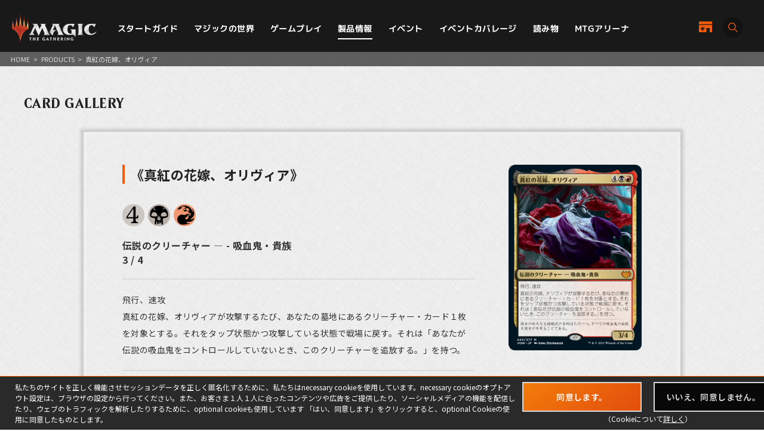

--- FILE ---
content_type: text/css
request_url: https://mtg-jp.com/assets/css/common.css?r=1742353177
body_size: 7886
content:
@charset "UTF-8";
/* ----------------------------------------------------------------------------------------

	reset

---------------------------------------------------------------------------------------- */
/* --------------------------------------------------
 Normailze styles
 Adapted from Normalize.css http://github.com/necolas/
--------------------------------------------------- */
@import url(https://fonts.googleapis.com/earlyaccess/notosansjp.css);
article, aside, details, figcaption, figure, footer,
header, hgroup, nav, section, summary {
  display: block;
}

audio, canvas, video {
  display: inline-block;
}

html.no-cssanimations audio, html.no-cssanimations canvas, html.no-cssanimations video {
  display: inline;
  zoom: 1;
}

audio:not([controls]) {
  display: none;
}

html {
  overflow-y: scroll;
  font-size: 100%;
  -webkit-text-size-adjust: 100%;
  -ms-text-size-adjust: 100%;
}

a:hover, a:active {
  outline: 0;
}

pre, code, kbd, samp {
  font-family: monospace, serif;
}

pre {
  white-space: pre;
  white-space: pre-wrap;
  word-wrap: break-word;
}

q {
  quotes: none;
}

q:before, q:after {
  content: "";
  content: none;
}

sub, sup {
  position: relative;
  font-size: 75%;
  line-height: 0;
  vertical-align: baseline;
}

sup {
  top: -0.5em;
}

sub {
  bottom: -0.25em;
}

nav ul, nav ol {
  list-style: none;
  list-style-image: none;
}

img {
  /*max-width: 100%;*/
  height: auto;
  border: 0;
  -ms-interpolation-mode: bicubic;
  vertical-align: bottom;
}

svg:not(:root) {
  overflow: hidden;
}

table {
  border-collapse: collapse;
  border-spacing: 0;
  font-size: 100%;
  font-family: inherit;
}

caption, th, td {
  text-align: left;
}

button, input, select, textarea {
  margin: 0;
  font-size: 100%;
  vertical-align: baseline;
}

button, input {
  line-height: normal;
}

html.no-postmessage button, html.no-postmessage input {
  overflow: visible;
}

button::-moz-focus-inner,
input::-moz-focus-inner {
  padding: 0;
  border: 0;
}

button,
input[type=button],
input[type=reset],
input[type=submit] {
  cursor: pointer;
  -webkit-appearance: button;
}

input[type=search] {
  -webkit-appearance: textfield;
  -webkit-box-sizing: content-box;
  -moz-box-sizing: content-box;
  box-sizing: content-box;
}

input[type=search]::-webkit-search-decoration,
input[type=search]::-webkit-search-cancel-button {
  -webkit-appearance: none;
}

button {
  -webkit-appearance: none;
  border: none;
  background: none;
  padding: 0;
  margin: 0;
  line-height: 0;
}

textarea {
  overflow: auto;
  vertical-align: top;
}

::-webkit-input-placeholder {
  color: #222;
  opacity: 1;
}

*::-moz-placeholder {
  color: #222;
  opacity: 1;
}

:placeholder-shown {
  color: #222;
  opacity: 1;
}

/* Resetting default margin and padding
-------------------------------------------------*/
body, div, dl, dt, dd, ul, ol, li, h1, h2, h3, h4, h5, h6,
object, iframe, pre, code, p, blockquote, form, fieldset, legend,
table, th, td, caption, tbody, tfoot, thead {
  margin: 0;
  padding: 0;
}

h1, h2, h3, h4, h5, h6 {
  font-size: 100%;
  font-weight: normal;
  line-height: 1.2;
}

ul {
  list-style: none;
  list-style-image: none;
}

em {
  font-style: normal;
}

small {
  font-size: 100%;
}

label {
  cursor: pointer;
}

textarea {
  overflow: auto;
}

legend {
  display: none;
}

fieldset {
  border: none;
}

input, textarea, select, label {
  font-family: inherit;
}

object {
  vertical-align: middle;
  outline: none;
}

abbr, acronym {
  border: none;
  font-variant: normal;
}

address, caption, cite, code, dfn, var {
  font-weight: normal;
  font-style: normal;
}

hr {
  display: none;
}

html.no-postmessage body, html.no-postmessage br {
  letter-spacing: 0;
}

html.no-postmessage div {
  zoom: 1;
}

* {
  -webkit-tap-highlight-color: transparent;
}

/* Scss Document */
.category {
  display: inline-block;
  font-size: 12px;
  text-align: center;
  font-weight: bold;
  width: 76px;
  height: 18px;
  color: #fff;
  height: auto;
  line-height: 1.6;
}
.category.info {
  background: #ab0707;
  background: -moz-linear-gradient(top, #ab0707 1%, #e02a2a 100%);
  background: -webkit-linear-gradient(top, #ab0707 1%, #e02a2a 100%);
  background: linear-gradient(to bottom, #ab0707 1%, #e02a2a 100%);
  filter: progid:DXImageTransform.Microsoft.gradient( startColorstr="#ab0707", endColorstr="#e02a2a",GradientType=0 );
}
.category.strategy {
  background: #1175b8;
  background: -moz-linear-gradient(top, #1175b8 1%, #19a3db 100%);
  background: -webkit-linear-gradient(top, #1175b8 1%, #19a3db 100%);
  background: linear-gradient(to bottom, #1175b8 1%, #19a3db 100%);
  filter: progid:DXImageTransform.Microsoft.gradient( startColorstr="#1175b8", endColorstr="#19a3db",GradientType=0 );
}
.category.pr {
  background: #a87a00;
  background: -moz-linear-gradient(top, #a87a00 0%, #d59d08 100%);
  background: -webkit-linear-gradient(top, #a87a00 0%, #d59d08 100%);
  background: linear-gradient(to bottom, #a87a00 0%, #d59d08 100%);
  filter: progid:DXImageTransform.Microsoft.gradient( startColorstr="#a87a00", endColorstr="#d59d08",GradientType=0 );
}
.category.story {
  background: #078d82;
  background: -moz-linear-gradient(top, #078d82 0%, #00bcae 100%);
  background: -webkit-linear-gradient(top, #078d82 0%, #00bcae 100%);
  background: linear-gradient(to bottom, #078d82 0%, #00bcae 100%);
  filter: progid:DXImageTransform.Microsoft.gradient( startColorstr="#078d82", endColorstr="#00bcae",GradientType=0 );
}
.category.secret {
  background: #758e00;
  background: -moz-linear-gradient(top, #758e00 0%, #99b417 100%);
  background: -webkit-linear-gradient(top, #758e00 0%, #99b417 100%);
  background: linear-gradient(to bottom, #758e00 0%, #99b417 100%);
  filter: progid:DXImageTransform.Microsoft.gradient( startColorstr="#758e00", endColorstr="#99b417",GradientType=0 );
}
.category.column {
  background: #a2308e;
  background: -moz-linear-gradient(top, #a2308e 0%, #c638ad 100%);
  background: -webkit-linear-gradient(top, #a2308e 0%, #c638ad 100%);
  background: linear-gradient(to bottom, #a2308e 0%, #c638ad 100%);
  filter: progid:DXImageTransform.Microsoft.gradient( startColorstr="#a2308e", endColorstr="#c638ad",GradientType=0 );
}
.category.reading {
  background: #42219a;
  background: -moz-linear-gradient(top, #42219a 0%, #633ec4 100%);
  background: -webkit-linear-gradient(top, #42219a 0%, #633ec4 100%);
  background: linear-gradient(to bottom, #42219a 0%, #633ec4 100%);
  filter: progid:DXImageTransform.Microsoft.gradient( startColorstr="#42219a", endColorstr="#633ec4",GradientType=0 );
}
.category.watch {
  background: #078d69;
  background: -moz-linear-gradient(top, #078d69 0%, #00bc77 100%);
  background: -webkit-linear-gradient(top, #078d69 0%, #00bc77 100%);
  background: linear-gradient(to bottom, #078d69 0%, #00bc77 100%);
  filter: progid:DXImageTransform.Microsoft.gradient( startColorstr="#078d69", endColorstr="#00bc77",GradientType=0 );
}
.category.english {
  background: #0e40af;
  background: -moz-linear-gradient(top, #0e40af 0%, #3566d3 100%);
  background: -webkit-linear-gradient(top, #0e40af 0%, #3566d3 100%);
  background: linear-gradient(to bottom, #0e40af 0%, #3566d3 100%);
  filter: progid:DXImageTransform.Microsoft.gradient( startColorstr="#0e40af", endColorstr="#3566d3",GradientType=0 );
}
.category.album {
  background: #bd346f;
  background: -moz-linear-gradient(top, #bd346f 0%, #dc4b89 100%);
  background: -webkit-linear-gradient(top, #bd346f 0%, #dc4b89 100%);
  background: linear-gradient(to bottom, #bd346f 0%, #dc4b89 100%);
  filter: progid:DXImageTransform.Microsoft.gradient( startColorstr="#bd346f", endColorstr="#dc4b89",GradientType=0 );
}
.category.interview {
  background: #c44e20;
  background: -moz-linear-gradient(top, #c44e20 0%, #e66b3c 100%);
  background: -webkit-linear-gradient(top, #c44e20 0%, #e66b3c 100%);
  background: linear-gradient(to bottom, #c44e20 0%, #e66b3c 100%);
  filter: progid:DXImageTransform.Microsoft.gradient( startColorstr="#c44e20", endColorstr="#e66b3c",GradientType=0 );
}
.category.topic {
  background: #9a0859;
  background: -moz-linear-gradient(top, #9a0859 1%, #bc0a6c 100%);
  background: -webkit-linear-gradient(top, #9a0859 1%, #bc0a6c 100%);
  background: linear-gradient(to bottom, #9a0859 1%, #bc0a6c 100%);
  filter: progid:DXImageTransform.Microsoft.gradient( startColorstr="#9a0859", endColorstr="#bc0a6c",GradientType=0 );
}
.category.play {
  background: #4f9226;
  background: -moz-linear-gradient(top, #4f9226 0%, #68b937 100%);
  background: -webkit-linear-gradient(top, #4f9226 0%, #68b937 100%);
  background: linear-gradient(to bottom, #4f9226 0%, #68b937 100%);
  filter: progid:DXImageTransform.Microsoft.gradient( startColorstr="#4f9226", endColorstr="#68b937",GradientType=0 );
}
.category.prmovie {
  background: #9d882a;
  background: -moz-linear-gradient(top, #9d882a 0%, #bea42f 100%);
  background: -webkit-linear-gradient(top, #9d882a 0%, #bea42f 100%);
  background: linear-gradient(to bottom, #9d882a 0%, #bea42f 100%);
  filter: progid:DXImageTransform.Microsoft.gradient( startColorstr="#9d882a", endColorstr="#bea42f",GradientType=0 );
}

#tag-searchBox .category-list li a.info:hover, #tag-searchBox .category-list li a.info.select {
  background: #ab0707;
  background: -moz-linear-gradient(top, #ab0707 1%, #e02a2a 100%);
  background: -webkit-linear-gradient(top, #ab0707 1%, #e02a2a 100%);
  background: linear-gradient(to bottom, #ab0707 1%, #e02a2a 100%);
  filter: progid:DXImageTransform.Microsoft.gradient( startColorstr="#ab0707", endColorstr="#e02a2a",GradientType=0 );
}
#tag-searchBox .category-list li a.strategy:hover, #tag-searchBox .category-list li a.strategy.select {
  background: #1175b8;
  background: -moz-linear-gradient(top, #1175b8 1%, #19a3db 100%);
  background: -webkit-linear-gradient(top, #1175b8 1%, #19a3db 100%);
  background: linear-gradient(to bottom, #1175b8 1%, #19a3db 100%);
  filter: progid:DXImageTransform.Microsoft.gradient( startColorstr="#1175b8", endColorstr="#19a3db",GradientType=0 );
}
#tag-searchBox .category-list li a.pr:hover, #tag-searchBox .category-list li a.pr.select {
  background: #a87a00;
  background: -moz-linear-gradient(top, #a87a00 0%, #d59d08 100%);
  background: -webkit-linear-gradient(top, #a87a00 0%, #d59d08 100%);
  background: linear-gradient(to bottom, #a87a00 0%, #d59d08 100%);
  filter: progid:DXImageTransform.Microsoft.gradient( startColorstr="#a87a00", endColorstr="#d59d08",GradientType=0 );
}
#tag-searchBox .category-list li a.story:hover, #tag-searchBox .category-list li a.story.select {
  background: #078d82;
  background: -moz-linear-gradient(top, #078d82 0%, #00bcae 100%);
  background: -webkit-linear-gradient(top, #078d82 0%, #00bcae 100%);
  background: linear-gradient(to bottom, #078d82 0%, #00bcae 100%);
  filter: progid:DXImageTransform.Microsoft.gradient( startColorstr="#078d82", endColorstr="#00bcae",GradientType=0 );
}
#tag-searchBox .category-list li a.secret:hover, #tag-searchBox .category-list li a.secret.select {
  background: #758e00;
  background: -moz-linear-gradient(top, #758e00 0%, #99b417 100%);
  background: -webkit-linear-gradient(top, #758e00 0%, #99b417 100%);
  background: linear-gradient(to bottom, #758e00 0%, #99b417 100%);
  filter: progid:DXImageTransform.Microsoft.gradient( startColorstr="#758e00", endColorstr="#99b417",GradientType=0 );
}
#tag-searchBox .category-list li a.column:hover, #tag-searchBox .category-list li a.column.select {
  background: #a2308e;
  background: -moz-linear-gradient(top, #a2308e 0%, #c638ad 100%);
  background: -webkit-linear-gradient(top, #a2308e 0%, #c638ad 100%);
  background: linear-gradient(to bottom, #a2308e 0%, #c638ad 100%);
  filter: progid:DXImageTransform.Microsoft.gradient( startColorstr="#a2308e", endColorstr="#c638ad",GradientType=0 );
}
#tag-searchBox .category-list li a.reading:hover, #tag-searchBox .category-list li a.reading.select {
  background: #42219a;
  background: -moz-linear-gradient(top, #42219a 0%, #633ec4 100%);
  background: -webkit-linear-gradient(top, #42219a 0%, #633ec4 100%);
  background: linear-gradient(to bottom, #42219a 0%, #633ec4 100%);
  filter: progid:DXImageTransform.Microsoft.gradient( startColorstr="#42219a", endColorstr="#633ec4",GradientType=0 );
}
#tag-searchBox .category-list li a.watch:hover, #tag-searchBox .category-list li a.watch.select {
  background: #078d69;
  background: -moz-linear-gradient(top, #078d69 0%, #00bc77 100%);
  background: -webkit-linear-gradient(top, #078d69 0%, #00bc77 100%);
  background: linear-gradient(to bottom, #078d69 0%, #00bc77 100%);
  filter: progid:DXImageTransform.Microsoft.gradient( startColorstr="#078d69", endColorstr="#00bc77",GradientType=0 );
}
#tag-searchBox .category-list li a.english:hover, #tag-searchBox .category-list li a.english.select {
  background: #0e40af;
  background: -moz-linear-gradient(top, #0e40af 0%, #3566d3 100%);
  background: -webkit-linear-gradient(top, #0e40af 0%, #3566d3 100%);
  background: linear-gradient(to bottom, #0e40af 0%, #3566d3 100%);
  filter: progid:DXImageTransform.Microsoft.gradient( startColorstr="#0e40af", endColorstr="#3566d3",GradientType=0 );
}
#tag-searchBox .category-list li a.album:hover, #tag-searchBox .category-list li a.album.select {
  background: #bd346f;
  background: -moz-linear-gradient(top, #bd346f 0%, #dc4b89 100%);
  background: -webkit-linear-gradient(top, #bd346f 0%, #dc4b89 100%);
  background: linear-gradient(to bottom, #bd346f 0%, #dc4b89 100%);
  filter: progid:DXImageTransform.Microsoft.gradient( startColorstr="#bd346f", endColorstr="#dc4b89",GradientType=0 );
}
#tag-searchBox .category-list li a.interview:hover, #tag-searchBox .category-list li a.interview.select {
  background: #c44e20;
  background: -moz-linear-gradient(top, #c44e20 0%, #e66b3c 100%);
  background: -webkit-linear-gradient(top, #c44e20 0%, #e66b3c 100%);
  background: linear-gradient(to bottom, #c44e20 0%, #e66b3c 100%);
  filter: progid:DXImageTransform.Microsoft.gradient( startColorstr="#c44e20", endColorstr="#e66b3c",GradientType=0 );
}
#tag-searchBox .category-list li a.topic:hover, #tag-searchBox .category-list li a.topic.select {
  background: #9a0859;
  background: -moz-linear-gradient(top, #9a0859 1%, #bc0a6c 100%);
  background: -webkit-linear-gradient(top, #9a0859 1%, #bc0a6c 100%);
  background: linear-gradient(to bottom, #9a0859 1%, #bc0a6c 100%);
  filter: progid:DXImageTransform.Microsoft.gradient( startColorstr="#9a0859", endColorstr="#bc0a6c",GradientType=0 );
}
#tag-searchBox .category-list li a.play:hover, #tag-searchBox .category-list li a.play.select {
  background: #4f9226;
  background: -moz-linear-gradient(top, #4f9226 0%, #68b937 100%);
  background: -webkit-linear-gradient(top, #4f9226 0%, #68b937 100%);
  background: linear-gradient(to bottom, #4f9226 0%, #68b937 100%);
  filter: progid:DXImageTransform.Microsoft.gradient( startColorstr="#4f9226", endColorstr="#68b937",GradientType=0 );
}
#tag-searchBox .category-list li a.prmovie:hover, #tag-searchBox .category-list li a.prmovie.select {
  background: #9d882a;
  background: -moz-linear-gradient(top, #9d882a 0%, #bea42f 100%);
  background: -webkit-linear-gradient(top, #9d882a 0%, #bea42f 100%);
  background: linear-gradient(to bottom, #9d882a 0%, #bea42f 100%);
  filter: progid:DXImageTransform.Microsoft.gradient( startColorstr="#9d882a", endColorstr="#bea42f",GradientType=0 );
}

@media screen and (max-width: 768px) {
  .category {
    font-size: 11px;
    width: 46%;
    max-width: 82px;
    height: auto;
  }
  #tag-searchBox .category-list li a.info:hover, #tag-searchBox .category-list li a.strategy:hover, #tag-searchBox .category-list li a.pr:hover, #tag-searchBox .category-list li a.story:hover, #tag-searchBox .category-list li a.secret:hover, #tag-searchBox .category-list li a.column:hover, #tag-searchBox .category-list li a.reading:hover, #tag-searchBox .category-list li a.watch:hover, #tag-searchBox .category-list li a.english:hover, #tag-searchBox .category-list li a.album:hover, #tag-searchBox .category-list li a.interview:hover, #tag-searchBox .category-list li a.topic:hover, #tag-searchBox .category-list li a.play:hover, #tag-searchBox .category-list li a.prmovie:hover {
    background: #999;
  }
  #tag-searchBox .category-list li a.info.select {
    background: -moz-linear-gradient(top, #ab0707 1%, #e02a2a 100%) !important;
    background: -webkit-linear-gradient(top, #ab0707 1%, #e02a2a 100%) !important;
    background: linear-gradient(to bottom, #ab0707 1%, #e02a2a 100%) !important;
    filter: progid:DXImageTransform.Microsoft.gradient( startColorstr="#ab0707", endColorstr="#e02a2a",GradientType=0 ) !important;
  }
  #tag-searchBox .category-list li a.strategy.select {
    background: #1175b8;
    background: -moz-linear-gradient(top, #1175b8 1%, #19a3db 100%) !important;
    background: -webkit-linear-gradient(top, #1175b8 1%, #19a3db 100%) !important;
    background: linear-gradient(to bottom, #1175b8 1%, #19a3db 100%) !important;
    filter: progid:DXImageTransform.Microsoft.gradient( startColorstr="#1175b8", endColorstr="#19a3db",GradientType=0 ) !important;
  }
  #tag-searchBox .category-list li a.pr.select {
    background: #a87a00;
    background: -moz-linear-gradient(top, #a87a00 0%, #d59d08 100%) !important;
    background: -webkit-linear-gradient(top, #a87a00 0%, #d59d08 100%) !important;
    background: linear-gradient(to bottom, #a87a00 0%, #d59d08 100%) !important;
    filter: progid:DXImageTransform.Microsoft.gradient( startColorstr="#a87a00", endColorstr="#d59d08",GradientType=0 ) !important;
  }
  #tag-searchBox .category-list li a.story.select {
    background: #078d82;
    background: -moz-linear-gradient(top, #078d82 0%, #00bcae 100%) !important;
    background: -webkit-linear-gradient(top, #078d82 0%, #00bcae 100%) !important;
    background: linear-gradient(to bottom, #078d82 0%, #00bcae 100%) !important;
    filter: progid:DXImageTransform.Microsoft.gradient( startColorstr="#078d82", endColorstr="#00bcae",GradientType=0 ) !important;
  }
  #tag-searchBox .category-list li a.secret:hover, #tag-searchBox .category-list li a.secret.select {
    background: #758e00;
    background: -moz-linear-gradient(top, #758e00 0%, #99b417 100%) !important;
    background: -webkit-linear-gradient(top, #758e00 0%, #99b417 100%) !important;
    background: linear-gradient(to bottom, #758e00 0%, #99b417 100%) !important;
    filter: progid:DXImageTransform.Microsoft.gradient( startColorstr="#758e00", endColorstr="#99b417",GradientType=0 ) !important;
  }
  #tag-searchBox .category-list li a.column.select {
    background: #a2308e;
    background: -moz-linear-gradient(top, #a2308e 0%, #c638ad 100%) !important;
    background: -webkit-linear-gradient(top, #a2308e 0%, #c638ad 100%) !important;
    background: linear-gradient(to bottom, #a2308e 0%, #c638ad 100%) !important;
    filter: progid:DXImageTransform.Microsoft.gradient( startColorstr="#a2308e", endColorstr="#c638ad",GradientType=0 ) !important;
  }
  #tag-searchBox .category-list li a.reading.select {
    background: #42219a;
    background: -moz-linear-gradient(top, #42219a 0%, #633ec4 100%) !important;
    background: -webkit-linear-gradient(top, #42219a 0%, #633ec4 100%) !important;
    background: linear-gradient(to bottom, #42219a 0%, #633ec4 100%) !important;
    filter: progid:DXImageTransform.Microsoft.gradient( startColorstr="#42219a", endColorstr="#633ec4",GradientType=0 ) !important;
  }
  #tag-searchBox .category-list li a.watch.select {
    background: #078d69;
    background: -moz-linear-gradient(top, #078d69 0%, #00bc77 100%) !important;
    background: -webkit-linear-gradient(top, #078d69 0%, #00bc77 100%) !important;
    background: linear-gradient(to bottom, #078d69 0%, #00bc77 100%) !important;
    filter: progid:DXImageTransform.Microsoft.gradient( startColorstr="#078d69", endColorstr="#00bc77",GradientType=0 ) !important;
  }
  #tag-searchBox .category-list li a.english.select {
    background: #0e40af;
    background: -moz-linear-gradient(top, #0e40af 0%, #3566d3 100%) !important;
    background: -webkit-linear-gradient(top, #0e40af 0%, #3566d3 100%) !important;
    background: linear-gradient(to bottom, #0e40af 0%, #3566d3 100%) !important;
    filter: progid:DXImageTransform.Microsoft.gradient( startColorstr="#0e40af", endColorstr="#3566d3",GradientType=0 ) !important;
  }
  #tag-searchBox .category-list li a.album.select {
    background: #bd346f;
    background: -moz-linear-gradient(top, #bd346f 0%, #dc4b89 100%) !important;
    background: -webkit-linear-gradient(top, #bd346f 0%, #dc4b89 100%) !important;
    background: linear-gradient(to bottom, #bd346f 0%, #dc4b89 100%) !important;
    filter: progid:DXImageTransform.Microsoft.gradient( startColorstr="#bd346f", endColorstr="#dc4b89",GradientType=0 ) !important;
  }
  #tag-searchBox .category-list li a.interview.select {
    background: #c44e20;
    background: -moz-linear-gradient(top, #c44e20 0%, #e66b3c 100%);
    background: -webkit-linear-gradient(top, #c44e20 0%, #e66b3c 100%);
    background: linear-gradient(to bottom, #c44e20 0%, #e66b3c 100%);
    filter: progid:DXImageTransform.Microsoft.gradient( startColorstr="#c44e20", endColorstr="#e66b3c",GradientType=0 );
  }
  #tag-searchBox .category-list li a.topic.select {
    background: #9a0859;
    background: -moz-linear-gradient(top, #9a0859 1%, #bc0a6c 100%) !important;
    background: -webkit-linear-gradient(top, #9a0859 1%, #bc0a6c 100%) !important;
    background: linear-gradient(to bottom, #9a0859 1%, #bc0a6c 100%) !important;
    filter: progid:DXImageTransform.Microsoft.gradient( startColorstr="#9a0859", endColorstr="#bc0a6c",GradientType=0 ) !important;
  }
  #tag-searchBox .category-list li a.play.select {
    background: #4f9226;
    background: -moz-linear-gradient(top, #4f9226 0%, #68b937 100%) !important;
    background: -webkit-linear-gradient(top, #4f9226 0%, #68b937 100%) !important;
    background: linear-gradient(to bottom, #4f9226 0%, #68b937 100%) !important;
    filter: progid:DXImageTransform.Microsoft.gradient( startColorstr="#4f9226", endColorstr="#68b937",GradientType=0 ) !important;
  }
  #tag-searchBox .category-list li a.prmovie.select {
    background: #9d882a;
    background: -moz-linear-gradient(top, #9d882a 0%, #bea42f 100%) !important;
    background: -webkit-linear-gradient(top, #9d882a 0%, #bea42f 100%) !important;
    background: linear-gradient(to bottom, #9d882a 0%, #bea42f 100%) !important;
    filter: progid:DXImageTransform.Microsoft.gradient( startColorstr="#9d882a", endColorstr="#bea42f",GradientType=0 ) !important;
  }
}
/* ----------------------------------------------------------------------------------------

	base

---------------------------------------------------------------------------------------- */
@media screen and (max-width: 768px) {
  .pc-only {
    display: none;
  }
}
@media screen and (min-width: 768px) and (max-width: 1167px) {
  .pc-only {
    display: none;
  }
}

@font-face {
  font-family: "Beleren";
  src: url(../fonts/Beleren2016SmallCaps-Bold.eot); /* IE9 Compat Modes */
  src: url("../fonts/Beleren2016SmallCaps-Bold.eot?#iefix") format("embedded-opentype"), url("../fonts/Beleren2016SmallCaps-Bold.woff") format("woff"), url("../fonts/Beleren2016SmallCaps-Bold.ttf") format("truetype"), url("../fonts/Beleren2016SmallCaps-Bold.svg#svgFontName") format("svg"); /* svg - Legacy iOS */
}
body {
  color: #333;
  font-family: "Noto Sans JP", "Yu Gothic", YuGothic, "ヒラギノ角ゴ ProN W3", Hiragino Kaku Gothic ProN, Arial, "メイリオ", Meiryo, sans-serif;
  font-size: 14px;
  font-weight: 400;
  line-height: 1.5;
  -webkit-text-size-adjust: none;
  min-width: 1200px;
}

body,
html,
#wrap {
  height: 100%;
}

#wrap {
  width: 100%;
  position: relative;
  height: auto !important;
  min-height: 100%;
}

#contents {
  padding-bottom: 1px; /* footer height */
}

input, textarea, select, button {
  font-family: "Noto Sans JP", "Yu Gothic", YuGothic, "ヒラギノ角ゴ ProN W3", Hiragino Kaku Gothic ProN, Arial, "メイリオ", Meiryo, sans-serif;
  font-weight: 400;
}

a {
  color: #f55d0b;
  text-decoration: underline;
}

a:hover {
  color: #f55d0b;
}

* {
  box-sizing: border-box;
  -webkit-tap-highlight-color: transparent;
}

.pc {
  display: block;
}

.sp {
  display: none;
}

body.fixed {
  position: fixed;
  width: 100%;
  height: 100%;
}

@media screen and (max-width: 768px) {
  body {
    min-width: 320px;
  }
  #contents {
    padding-bottom: 0;
  }
  .pc {
    display: none !important;
  }
  .sp {
    display: block;
  }
  img {
    max-width: 100%;
  }
}
input[type=text] {
  border-radius: 4px;
  padding: 18px 12px;
  border: none;
  outline: none;
}

/* main,wrap */
#wrap {
  background-color: rgba(0, 0, 0, 0.9);
}

main {
  padding-top: 87px;
}
@media screen and (max-width: 768px) {
  main {
    padding-top: 14.82vw;
  }
}

/* header
--------------------------------------------------*/
header .pc {
  height: 107px;
}
header .pc .subLink {
  z-index: 5;
  position: relative;
  height: 47px;
  background-color: #000;
}
header .pc .subLink:after {
  content: "";
  display: table;
  clear: both;
}
header .pc .subLink:before {
  content: "";
  position: absolute;
  left: 0;
  bottom: 0;
  right: 0;
  height: 2px;
  background: rgb(199, 41, 23);
  background: -moz-linear-gradient(left, rgb(199, 41, 23) 0%, rgb(225, 110, 17) 100%);
  background: -webkit-linear-gradient(left, rgb(199, 41, 23) 0%, rgb(225, 110, 17) 100%);
  background: linear-gradient(to right, rgb(199, 41, 23) 0%, rgb(225, 110, 17) 100%);
  filter: progid:DXImageTransform.Microsoft.gradient( startColorstr="#c72917", endColorstr="#e16e11",GradientType=1 );
}
header .pc .subLink .logoMgc {
  float: left;
  margin-left: 19px;
}
header .pc .subLink .logoMgc img {
  width: 117px;
}
header .pc .subLink .logoWiz {
  float: right;
  padding: 9px 14px 0 13px;
}
header .pc .subLink .logoWiz img {
  width: 53px;
}
header .pc .subLink .logoSns {
  float: right;
  padding: 10px 0px 0 13px;
}
header .pc .subLink .logoSns img {
  width: 23px;
}
header .pc .subLink .logoSns a {
  transition: opacity 0.1s ease-in-out;
}
header .pc .subLink .logoSns a:hover {
  opacity: 0.7;
}
header .pc .subLink > ul {
  float: right;
  padding-top: 10px;
}
header .pc .subLink > ul:after {
  content: "";
  display: table;
  clear: both;
}
header .pc .subLink > ul li {
  float: right;
  margin: 0 9px;
}
header .pc .subLink > ul li a {
  font-size: 12px;
  color: #ddd;
  text-decoration: none;
  transition: 0.15s ease-in-out;
}
header .pc .subLink > ul li a:hover {
  color: #db6c12;
}
header .pc .subLink > ul li.shopList {
  margin-left: 40px;
  position: relative;
}
header .pc .subLink > ul li.shopList i {
  display: inline-block;
  position: absolute;
  width: 20px;
  height: 20px;
  left: -27px;
  top: 1px;
}
header .pc .subLink > ul li.shopList i img {
  width: 100%;
}
header .pc .mainLink {
  z-index: 6;
  position: relative;
  height: 60px;
  background-color: #2a2a2a;
  min-width: 1190px;
}
header .pc .mainLink.fixed {
  position: fixed;
  left: 0;
  top: 0;
  right: 0;
  z-index: 30;
}
header .pc .mainLink .inner {
  position: relative;
  z-index: 3;
}
header .pc .mainLink .inner:after {
  content: "";
  display: table;
  clear: both;
}
header .pc .mainLink nav > ul:after {
  content: "";
  display: table;
  clear: both;
}
header .pc .mainLink nav > ul > li {
  float: left;
  height: 60px;
  position: relative;
}
header .pc .mainLink nav > ul > li .off {
  border-right: 1px solid #434343;
}
header .pc .mainLink nav > ul > li > ul {
  position: absolute;
  left: 0;
  top: 60px;
  right: 0;
  background-color: #2a2a2a;
  pointer-events: none;
  z-index: 1;
  opacity: 0;
  transition: transform 0.5s, opacity 0.2s;
  transform: translateY(-10%);
}
header .pc .mainLink nav > ul > li > ul li {
  border-bottom: 1px solid #474747;
}
header .pc .mainLink nav > ul > li > ul li a {
  display: table;
  border-bottom: 1px solid #000;
  width: 100%;
  color: #fff;
  text-decoration: none;
  font-size: 12px;
  font-feature-settings: "palt";
  transition: color 0.2s;
}
header .pc .mainLink nav > ul > li > ul li a span {
  display: table-cell;
  text-align: center;
  vertical-align: middle;
  padding: 17px 0;
}
header .pc .mainLink nav > ul > li > ul li a span .fa {
  color: #f55d0b;
  padding-right: 5px;
  font-size: 15px;
}
header .pc .mainLink nav > ul > li > ul li a:hover {
  color: #db6c12;
}
header .pc .mainLink nav > ul > li > ul li:last-child {
  border-bottom: none;
}
header .pc .mainLink nav > ul > li > ul li:last-child a {
  border-bottom: none;
}
header .pc .mainLink nav > ul > li:hover > ul {
  opacity: 1;
  transform: translateY(0);
  pointer-events: inherit;
}
header .pc .mainLink nav > ul > li > a,
header .pc .mainLink .search {
  display: inline-block;
  width: 140px;
  height: 60px;
  color: #fff;
  text-align: center;
  text-decoration: none;
  position: relative;
  z-index: 20;
}
header .pc .mainLink nav > ul > li > a.narrow,
header .pc .mainLink .search.narrow {
  width: 120px;
}
header .pc .mainLink nav > ul > li > a .hover,
header .pc .mainLink .search .hover {
  position: absolute;
  display: block;
  -webkit-transform-style: preserve-3d;
  transform-style: preserve-3d;
  -webkit-transition: -webkit-transform 0.35s cubic-bezier(0.165, 0.84, 0.44, 1);
  transition: transform 0.35s cubic-bezier(0.165, 0.84, 0.44, 1);
}
header .pc .mainLink nav > ul > li > a .hover span,
header .pc .mainLink .search .hover span {
  width: 140px;
  height: 60px;
  padding-top: 19px;
  display: block;
  background-visibility: hidden;
}
header .pc .mainLink nav > ul > li > a .hover span.narrow,
header .pc .mainLink .search .hover span.narrow {
  width: 120px;
}
header .pc .mainLink nav > ul > li > a .hover .off,
header .pc .mainLink .search .hover .off {
  position: relative;
  z-index: 5;
  -webkit-transform: rotateX(0) translateZ(25px);
  transform: rotateX(0) translateZ(25px);
  background-color: #2a2a2a;
  font-family: "Beleren";
  letter-spacing: 0.03em;
}
header .pc .mainLink nav > ul > li > a .hover .on,
header .pc .mainLink .search .hover .on {
  position: absolute;
  left: 0;
  color: #fff;
  margin-top: -5px;
  transform: rotateX(-90deg) translateZ(-25px);
  background: rgb(243, 126, 10);
  background: -moz-linear-gradient(-45deg, rgb(243, 126, 10) 0%, rgb(216, 45, 15) 100%);
  background: -webkit-linear-gradient(-45deg, rgb(243, 126, 10) 0%, rgb(216, 45, 15) 100%);
  background: linear-gradient(135deg, rgb(243, 126, 10) 0%, rgb(216, 45, 15) 100%);
  filter: progid:DXImageTransform.Microsoft.gradient( startColorstr="#f37e0a", endColorstr="#d82d0f",GradientType=1 );
}
header .pc .mainLink nav > ul > li > a .hover .fire,
header .pc .mainLink .search .hover .fire {
  width: 140px;
  height: 60px;
  animation: burning 3s steps(90) 0s infinite;
}
header .pc .mainLink nav > ul > li > a .hover .fire--blue,
header .pc .mainLink .search .hover .fire--blue {
  background: url(../images/common/fire_blue.png) no-repeat;
}
header .pc .mainLink .gnav-beginner span.off i {
  margin-left: -8px;
  display: inline-block;
  width: 30px;
  z-index: 100;
}
header .pc .mainLink .gnav-beginner span.off i img {
  width: 100%;
  vertical-align: middle;
}
header .pc .mainLink .gnav-beginner:hover i {
  opacity: 0;
}
header .pc .mainLink.fixed .gnav-home {
  display: block;
}
header .pc .mainLink .gnav-home a {
  width: 61px;
}
header .pc .mainLink .gnav-home .off, header .pc .mainLink .gnav-home .on {
  width: 61px;
  padding-top: 0;
}
header .pc .mainLink nav > ul > li.act .hover,
header .pc .mainLink nav > ul > li:hover .hover,
header .pc .mainLink .search:hover .hover {
  -webkit-transform: rotateX(90deg);
  transform: rotateX(90deg);
}
header .pc .mainLink nav {
  float: left;
}
header .pc .mainLink .search {
  float: right;
  height: 60px;
  border-left: 1px solid #444;
  color: #e95a0d;
  text-align: center;
  cursor: pointer;
  width: 58px;
}
header .pc .mainLink .search span {
  width: 57px !important;
}
header .sp {
  height: 52px;
  position: relative;
  background-color: #000;
}
header .sp:after {
  content: "";
  display: table;
  clear: both;
}
header .sp:before {
  content: "";
  position: absolute;
  left: 0;
  bottom: 1px;
  right: 0;
  height: 2px;
  background: rgb(199, 41, 23);
  background: -moz-linear-gradient(left, rgb(199, 41, 23) 0%, rgb(225, 110, 17) 100%);
  background: -webkit-linear-gradient(left, rgb(199, 41, 23) 0%, rgb(225, 110, 17) 100%);
  background: linear-gradient(to right, rgb(199, 41, 23) 0%, rgb(225, 110, 17) 100%);
  filter: progid:DXImageTransform.Microsoft.gradient( startColorstr="#c72917", endColorstr="#e16e11",GradientType=1 );
}
header .sp .logoMgc {
  float: left;
  margin-left: 10px;
  margin-top: 5px;
}
header .sp .logoMgc img {
  width: 111px;
}
header .sp > .logoWiz {
  display: none;
}
header .sp .search {
  float: right;
  height: 49px;
  padding: 16px 8px 0;
  margin-right: 59px;
}
header .sp #navToggle {
  position: fixed;
  top: 0;
  right: 0;
  display: block;
  z-index: 30;
  width: 59px;
  height: 49px;
  background-color: rgba(0, 0, 0, 0.7);
  cursor: pointer;
}
header .sp #navToggle div {
  position: relative;
}
header .sp #navToggle span {
  display: block;
  position: absolute;
  left: 18px;
  height: 2px;
  width: 22px;
  background-color: #ccc;
}
header .sp #navToggle span:nth-child(1) {
  top: 18px;
}
header .sp #navToggle span:nth-child(2) {
  top: 25px;
}
header .sp #navToggle span:nth-child(3) {
  top: 32px;
}
header .sp #gNav {
  display: none;
  position: fixed;
  top: 0;
  right: 0;
  bottom: 0;
  overflow-y: auto;
  -webkit-overflow-scrolling: touch;
  z-index: 600;
  width: 271px;
  padding-bottom: 14px;
  background-color: #292929;
  transform: translateZ(1000px);
  -weblit-transform: translateZ(1000px);
}
header .sp #gNav .logoMgc {
  float: inherit;
  margin: 0;
  padding-top: 6px;
  height: 57px;
  text-align: center;
}
header .sp .btnClose {
  position: absolute;
  top: 9px;
  right: 11px;
  display: block;
  z-index: 610;
  width: 35px;
  height: 35px;
  background-color: rgba(0, 0, 0, 0.7);
  cursor: pointer;
  border: 1px solid #666;
}
header .sp .btnClose div {
  position: relative;
}
header .sp .btnClose span {
  display: block;
  position: absolute;
  left: 4px;
  top: 16px;
  height: 2px;
  width: 24px;
  background-color: #ccc;
}
header .sp .btnClose span:nth-child(1) {
  -webkit-transform: rotate(45deg);
  transform: rotate(45deg);
}
header .sp .btnClose span:nth-child(2) {
  -webkit-transform: rotate(-45deg);
  transform: rotate(-45deg);
}
header .sp .mainLink {
  border-top: 1px solid #606060;
  margin-bottom: 21px;
}
header .sp .mainLink > li {
  border-bottom: 1px solid #606060;
  position: relative;
}
header .sp .mainLink > li > .btn {
  position: absolute;
  top: 14px;
  right: 0;
  width: 65px;
  height: 40px;
  z-index: 30;
  cursor: pointer;
}
header .sp .mainLink > li > .btn:after, header .sp .mainLink > li > .btn:before {
  content: "";
  position: absolute;
  right: 15px;
  top: 20px;
  background-color: #aaaaaa;
  width: 8px;
  height: 1px;
  transition: 0.3s;
}
header .sp .mainLink > li > .btn:after {
  -webkit-transform: rotate(90deg);
  transform: rotate(90deg);
}
header .sp .mainLink > li > .btn.open:before {
  -webkit-transform: rotate(180deg);
  transform: rotate(180deg);
}
header .sp .mainLink > li > .btn.open:after {
  -webkit-transform: rotate(0deg);
  transform: rotate(0deg);
}
header .sp .mainLink > li > a {
  display: block;
  width: 100%;
  padding: 18px;
  color: #eee;
  text-decoration: none;
}
header .sp .mainLink > li > a > * {
  display: block;
}
header .sp .mainLink > li > a .en {
  font-size: 10px;
  color: #aaa;
  font-family: "Beleren";
  letter-spacing: 0.03em;
}
header .sp .mainLink > li > a .jp {
  font-size: 14px;
  line-height: 1;
  padding-bottom: 2px;
}
header .sp .mainLink > li ul {
  background-color: #000;
  display: none;
}
header .sp .mainLink > li ul li a {
  position: relative;
  display: block;
  font-size: 12px;
  color: #eee;
  text-decoration: none;
  padding: 14px 20px 14px 30px;
  line-height: 1.3;
  font-feature-settings: "palt";
}
header .sp .mainLink > li ul li a:after {
  content: "";
  display: block;
  position: absolute;
  top: 50%;
  left: 16px;
  width: 5px;
  height: 5px;
  margin-top: -4px;
  border-right: 1px solid #f55d0b;
  border-bottom: 1px solid #f55d0b;
  -webkit-transform: rotate(-45deg);
  transform: rotate(-45deg);
}
header .sp .mainLink > li ul li a .fa {
  color: #f55d0b;
  padding-right: 5px;
  font-size: 14px;
}
header .sp .mainLink > li ul li:nth-child(n+2) {
  border-top: 1px solid #333;
}
header .sp .subLink {
  width: 250px;
  margin: 0 auto 21px;
}
header .sp .subLink:after {
  content: "";
  display: table;
  clear: both;
}
header .sp .subLink li {
  float: left;
  width: 50%;
}
header .sp .subLink li:nth-child(n+3) {
  border-top: 1px solid #2c2c2c;
}
header .sp .subLink li:nth-child(2n+2) {
  border-left: 1px solid #2c2c2c;
}
header .sp .subLink li a {
  display: table;
  width: 100%;
  height: 40px;
  font-size: 11px;
  color: #bbb;
  text-decoration: none;
  line-height: 1;
  background-color: #1a1a1a;
}
header .sp .subLink li a span {
  display: table-cell;
  text-align: center;
  vertical-align: middle;
}
header .sp .subLink li.shopList {
  position: relative;
}
header .sp .subLink li.shopList i {
  width: 15px;
  display: inline-block;
  margin-right: 7px;
}
header .sp .subLink li.shopList i img {
  vertical-align: text-bottom;
}
header .sp .snsLink {
  padding-bottom: 20px;
}
header .sp .snsLink > p {
  font-family: "Crimson Text", serif;
  font-weight: 600;
  font-size: 12px;
  color: #fff;
  letter-spacing: 0.16em;
  line-height: 1;
  margin-bottom: 10px;
  text-align: center;
}
header .sp .snsLink ul {
  margin-left: 20px;
}
header .sp .snsLink ul:after {
  content: "";
  display: table;
  clear: both;
}
header .sp .snsLink ul li {
  float: left;
}
header .sp .snsLink ul li:nth-child(n+2) {
  margin-left: 10px;
}
header .sp .snsLink ul img {
  width: 30px;
}
header .sp .wizards {
  border-top: 1px solid #606060;
  text-align: center;
  padding-top: 14px;
}
header .sp .wizards img {
  width: 56px;
}
header #overrayBg {
  display: none;
  position: fixed;
  left: 0;
  top: 0;
  bottom: 0;
  right: 0;
  background-color: rgba(0, 0, 0, 0.8);
  z-index: 500;
  cursor: pointer;
  transform: translateZ(500px);
  -weblit-transform: translateZ(500px);
}

.ie header .pc .mainLink a .hover .off, .ie header header .pc .mainLink .search .hover .off {
  padding-top: 21px;
}
.ie header .pc .mainLink .gnav-home .hover .off {
  padding-top: 0;
}
.ie header .pc .mainLink nav > ul > li > a,
.ie header .pc .mainLink .search {
  /* for modern ie */
}
.ie header .pc .mainLink nav > ul > li > a .hover span,
.ie header .pc .mainLink .search .hover span {
  -webkit-transition: -webkit-transform 0.35s cubic-bezier(0.165, 0.84, 0.44, 1);
  transition: transform 0.35s cubic-bezier(0.165, 0.84, 0.44, 1);
}
.ie header .pc .mainLink nav > ul > li > a .off,
.ie header .pc .mainLink .search .off {
  -webkit-transform: rotateX(0) translateZ(30px) !important;
  transform: rotateX(0) translateZ(30px) !important;
  -webkit-transform-origin: 50% 0;
  -ms-transform-origin: 50% 0;
  transform-origin: 50% 0;
}
.ie header .pc .mainLink nav > ul > li > a .hover .on,
.ie header .pc .mainLink .search .hover .on {
  top: 0;
  margin-top: 0;
  -webkit-transform: rotateX(-90deg) translateZ(-30px) !important;
  transform: rotateX(-90deg) translateZ(-30px) !important;
  -webkit-transform-origin: 50% 100%;
  -ms-transform-origin: 50% 100%;
  transform-origin: 50% 100%;
}
.ie header .pc .mainLink nav > ul > li.act .hover,
.ie header .pc .mainLink nav > ul > li:hover .hover,
.ie header .pc .mainLink .search:hover .hover {
  -webkit-transform: none;
  -ms-transform: none;
  transform: none;
}
.ie header .pc .mainLink nav > ul > li.act .hover .off,
.ie header .pc .mainLink nav > ul > li:hover .hover .off,
.ie header .pc .mainLink .search:hover .hover .off {
  -webkit-transform: rotateX(90deg) translateZ(0px) !important;
  transform: rotateX(90deg) translateZ(0px) !important;
}
.ie header .pc .mainLink nav > ul > li.act .hover .on,
.ie header .pc .mainLink nav > ul > li:hover .hover .on,
.ie header .pc .mainLink .search:hover .hover .on {
  -webkit-transform: rotateX(0) translateZ(30px) !important;
  transform: rotateX(0) translateZ(30px) !important;
}

.edge header .pc .mainLink nav > ul > li > a .hover span, .edge header header .pc .mainLink .search .hover span {
  height: 59px;
}

/* footer
--------------------------------------------------*/
@media screen and (max-width: 768px) {
  footer {
    position: inherit;
    left: inherit;
    bottom: inherit;
    right: inherit;
    height: auto;
    padding-bottom: 45px;
    /*
    &:before {
        content: "";
        position: absolute;
        left: 0;
        top: 0;
        right: 0;
        height: 2px;
        background: rgb(199,41,23);
        background: -moz-linear-gradient(left, rgba(199,41,23,1) 0%, rgba(225,110,17,1) 100%);
        background: -webkit-linear-gradient(left, rgba(199,41,23,1) 0%,rgba(225,110,17,1) 100%);
        background: linear-gradient(to right, rgba(199,41,23,1) 0%,rgba(225,110,17,1) 100%);
        filter: progid:DXImageTransform.Microsoft.gradient( startColorstr='#c72917', endColorstr='#e16e11',GradientType=1 );
    }
    */
  }
  footer #pageTop {
    width: 40px;
    height: 40px;
    right: 10px;
    bottom: 35px;
  }
  footer #pageTop a {
    position: absolute;
    display: block;
    width: 40px;
    height: 40px;
    margin-top: -20px;
  }
  footer #pageTop a:hover {
    background-color: #333;
    box-shadow: 0px 0px 0px 0px #ff9c00;
    -moz-box-shadow: 0px 0px 0px 0px #ff9c00;
    -webkit-box-shadow: 0px 0px 0px 0px #ff9c00;
  }
  footer #pageTop a:after {
    top: 17px;
    left: 14px;
    width: 11px;
    height: 11px;
  }
  footer .logo {
    width: 175px;
    margin: 0 auto -15px;
    padding-top: 0;
  }
  footer .ftSubLink {
    padding-bottom: 20px;
  }
  footer .ftSubLink li {
    margin: 0 8px;
  }
  footer .ftSubLink li a {
    font-size: 12px;
  }
  footer .ftSubLink li a:hover {
    color: #bbb;
  }
  footer .snsLink {
    padding: 19px 0 20px;
  }
  footer .snsLink > p {
    font-size: 12px;
    margin-bottom: 10px;
  }
  footer .snsLink ul li {
    margin: 0 4px;
  }
  footer .snsLink ul li a.act, footer .snsLink ul li a:hover {
    box-shadow: 0px 0px 0px 0px #ff9c00;
    -moz-box-shadow: 0px 0px 0px 0px #ff9c00;
    -webkit-box-shadow: 0px 0px 0px 0px #ff9c00;
  }
  footer .snsLink ul li a img {
    width: 35px;
  }
  footer .copyright {
    padding: 14px 0 13px;
    font-size: 11px;
  }
}
.cardModalBox {
  display: none;
  position: fixed;
  top: 20%;
  left: 0;
  width: 936px;
  transform: translateY(-50%) translateZ(1000px);
  -weblit-transform: translateY(-50%) translateZ(1000px);
  z-index: 1000;
  text-align: center;
}
.cardModalBox .content {
  font-size: 22px;
  width: 90%;
  height: 100%;
  padding: 24px;
  margin: 10px auto;
  background: #ECECEC;
  border: none;
  box-shadow: 0px 0px 18px 1px #000;
  -moz-box-shadow: 0px 0px 18px 1px #000;
  -webkit-box-shadow: 0px 0px 18px 1px #000;
  border-radius: 8px;
}
.cardModalBox .img {
  float: left;
  width: 32%;
  text-align: left;
}
.cardModalBox .side {
  float: left;
  width: 60%;
  padding-left: 10px;
  text-align: left;
}
.cardModalBox .side .sub {
  margin-top: 12px;
  font-size: 20px;
}
.cardModalBox .side .txt {
  word-break: break-all;
}
.cardModalBox .side .txt .cardName {
  font-size: 24px;
}
.cardModalBox .side .txt img {
  width: 16px;
}
.cardModalBox .close {
  position: absolute;
  bottom: -35px;
  right: 47px;
  display: block;
  z-index: 610;
  width: 35px;
  height: 35px;
  background-color: rgba(0, 0, 0, 0.7);
  border: 2px solid #666;
}
.cardModalBox .close span {
  display: block;
  position: absolute;
  left: 4px;
  top: 16px;
  height: 2px;
  width: 24px;
  background-color: #ccc;
}
.cardModalBox .close span:nth-child(1) {
  -webkit-transform: rotate(45deg);
  transform: rotate(45deg);
}
.cardModalBox .close span:nth-child(2) {
  -webkit-transform: rotate(-45deg);
  transform: rotate(-45deg);
}
.cardModalBox .btn {
  position: absolute;
  bottom: 28px;
  left: 50%;
}
.cardModalBox button {
  color: #FFF;
  border: 1px solid #666;
  width: 136px;
  height: 39px;
  padding: 10px 0;
  border-radius: 46px;
  font-size: 18px;
  letter-spacing: 0.05em;
  background: rgb(65, 65, 65);
  background: -moz-linear-gradient(top, rgb(65, 65, 65) 0%, rgb(34, 34, 34) 50%);
  background: -webkit-linear-gradient(top, rgb(65, 65, 65) 0%, rgb(34, 34, 34) 50%);
  background: linear-gradient(to bottom, rgb(65, 65, 65) 0%, rgb(34, 34, 34) 50%);
  filter: progid:DXImageTransform.Microsoft.gradient( startColorstr="#414141", endColorstr="#222222",GradientType=0 );
  box-shadow: 0px 0px 0px 0px #ff9c00;
  -moz-box-shadow: 0px 0px 0px 0px #ff9c00;
  -webkit-box-shadow: 0px 0px 0px 0px #ff9c00;
  transition: 0.15s ease-in-out;
}

.modalbox {
  display: none;
  position: fixed;
  top: 50%;
  left: 50%;
  width: 750px;
  transform: translateY(-50%) translateX(-50%) translateZ(1000px);
  -weblit-transform: translateY(-50%) translateX(-50%) translateZ(1000px);
  z-index: 1000;
  text-align: center;
}
.modalbox .ttl {
  text-align: center;
  font-size: 30px;
  color: #f55d0b;
  margin-bottom: 32px;
}
.modalbox .input {
  margin-bottom: 37px;
}
.modalbox .input input {
  width: 750px;
  font-size: 20px;
  padding: 20px 18px 22px;
}
.modalbox button {
  color: #f45d0a;
  border: 1px solid #666;
  width: 300px;
  height: 46px;
  border-radius: 46px;
  padding: 13px 0;
  margin-bottom: 29px;
  font-size: 16px;
  font-family: "Jockey One", sans-serif;
  letter-spacing: 0.05em;
  background: rgb(65, 65, 65);
  background: -moz-linear-gradient(top, rgb(65, 65, 65) 0%, rgb(34, 34, 34) 50%);
  background: -webkit-linear-gradient(top, rgb(65, 65, 65) 0%, rgb(34, 34, 34) 50%);
  background: linear-gradient(to bottom, rgb(65, 65, 65) 0%, rgb(34, 34, 34) 50%);
  filter: progid:DXImageTransform.Microsoft.gradient( startColorstr="#414141", endColorstr="#222222",GradientType=0 );
  box-shadow: 0px 0px 0px 0px #ff9c00;
  -moz-box-shadow: 0px 0px 0px 0px #ff9c00;
  -webkit-box-shadow: 0px 0px 0px 0px #ff9c00;
  transition: 0.15s ease-in-out;
}
.modalbox button:hover {
  background-color: #000;
  border-color: #000;
  box-shadow: 0px 0px 18px 1px #ff9c00;
  -moz-box-shadow: 0px 0px 18px 1px #ff9c00;
  -webkit-box-shadow: 0px 0px 18px 1px #ff9c00;
}
.modalbox button img {
  vertical-align: middle;
  margin-right: 4px;
  position: relative;
  margin-top: -2px;
}
.modalbox dl dt {
  font-size: 18px;
  font-weight: bold;
  margin-bottom: 4px;
  color: #eee;
}
.modalbox dl dd {
  font-size: 16px;
  color: #ddd;
}
.modalbox dl dd a {
  color: #ddd;
  text-decoration: none;
  transition: 0.15s ease-in-out;
}
.modalbox dl dd a:hover {
  color: #f55d0b;
}

.modalbox.movie-modal {
  width: auto;
}

@media screen and (max-width: 768px) {
  .cardModalBox {
    display: none;
    position: fixed;
    top: 28%;
    left: 50%;
    width: 100%;
    transform: translateY(-50%) translateX(-50%) translateZ(1000px);
    -weblit-transform: translateY(-50%) translateX(-50%) translateZ(1000px);
    z-index: 1000;
    text-align: center;
  }
  .cardModalBox .content {
    font-size: 12px;
    width: 90%;
    height: 100%;
    padding: 6px !important;
    margin: 10px auto !important;
    background: #ECECEC;
    border: none;
    box-shadow: 0px 0px 18px 1px #000;
    -moz-box-shadow: 0px 0px 18px 1px #000;
    -webkit-box-shadow: 0px 0px 18px 1px #000;
    border-radius: 8px;
  }
  .cardModalBox .img {
    float: left;
    width: 40%;
  }
  .cardModalBox .side {
    float: left;
    width: 60%;
    padding-left: 10px !important;
    text-align: left;
    margin: 0 auto !important;
  }
  .cardModalBox .side .sub {
    margin-top: 12px !important;
    font-size: 10px !important;
  }
  .cardModalBox .side .txt {
    word-break: break-all;
  }
  .cardModalBox .side .txt .cardName {
    font-size: 14px !important;
  }
  .cardModalBox .side .txt img {
    width: 16px;
  }
  .cardModalBox .close {
    position: absolute;
    bottom: -35px;
    right: 31px;
    display: block;
    z-index: 610;
    width: 35px;
    height: 35px;
    background-color: rgba(0, 0, 0, 0.7);
    border: 2px solid #666;
  }
  .cardModalBox .close span {
    display: block;
    position: absolute;
    left: 4px;
    top: 16px;
    height: 2px;
    width: 24px;
    background-color: #ccc;
  }
  .cardModalBox .close span:nth-child(1) {
    -webkit-transform: rotate(45deg);
    transform: rotate(45deg);
  }
  .cardModalBox .close span:nth-child(2) {
    -webkit-transform: rotate(-45deg);
    transform: rotate(-45deg);
  }
  .cardModalBox .btn {
    position: absolute;
    bottom: 20px;
    left: 50%;
  }
  .cardModalBox button {
    color: #FFF;
    border: 1px solid #666;
    width: 120px;
    height: 30px;
    padding: 10px 0;
    border-radius: 46px;
    font-size: 14px;
    letter-spacing: 0.05em;
    background: rgb(65, 65, 65);
    background: -moz-linear-gradient(top, rgb(65, 65, 65) 0%, rgb(34, 34, 34) 50%);
    background: -webkit-linear-gradient(top, rgb(65, 65, 65) 0%, rgb(34, 34, 34) 50%);
    background: linear-gradient(to bottom, rgb(65, 65, 65) 0%, rgb(34, 34, 34) 50%);
    filter: progid:DXImageTransform.Microsoft.gradient( startColorstr="#414141", endColorstr="#222222",GradientType=0 );
    box-shadow: 0px 0px 0px 0px #ff9c00;
    -moz-box-shadow: 0px 0px 0px 0px #ff9c00;
    -webkit-box-shadow: 0px 0px 0px 0px #ff9c00;
    transition: 0.15s ease-in-out;
  }
  .modalbox {
    width: 100%;
    text-align: center;
  }
  .modalbox .ttl {
    font-size: 24px;
    margin-bottom: 15px;
  }
  .modalbox .input {
    width: 85.4666%;
    margin: 0 auto 23px;
    font-size: 17px;
  }
  .modalbox .input input {
    width: 100%;
    padding: 10px 8px 12px;
  }
  .modalbox button {
    width: 154px;
    height: 37px;
    padding: 10px 0;
  }
  .modalbox button:hover {
    box-shadow: 0px 0px 0px 0px #ff9c00;
    -moz-box-shadow: 0px 0px 0px 0px #ff9c00;
    -webkit-box-shadow: 0px 0px 0px 0px #ff9c00;
  }
  .modalbox dl {
    width: 90%;
    margin: 0 auto;
  }
  .modalbox dl dt {
    font-size: 16px;
  }
  .modalbox dl dd {
    font-size: 15px;
    line-height: 1.4;
  }
  .modalbox.movie-modal {
    width: 100%;
  }
}
@-webkit-keyframes burning {
  0% {
    background-position: 0 0;
  }
  100% {
    background-position: 0 -5400px;
  }
}
@keyframes burning {
  0% {
    background-position: 0 0;
  }
  100% {
    background-position: 0 -5400px;
  }
}
.detail .cardPopupLink.active {
  color: #f55d0b !important;
}

#cookie-notice-box {
  position: fixed;
  left: 0;
  bottom: 0;
  width: 100%;
  height: 90px;
  border-top: 1px solid #f86108;
  background-color: #2a2a2a;
  z-index: 500;
  transition: transform 0.3s;
  transform: translateY(100%);
}
@media screen and (max-width: 768px) {
  #cookie-notice-box {
    height: 285px;
  }
}
#cookie-notice-box .cookie-notice-inner {
  width: 1230px;
  height: 100%;
  margin-right: auto;
  margin-left: auto;
  display: flex;
  justify-content: space-between;
  align-items: center;
}
@media screen and (max-width: 768px) {
  #cookie-notice-box .cookie-notice-inner {
    flex-direction: column;
    justify-content: flex-start;
    padding-top: 4vw;
    line-height: 1.5em;
    width: 94.6666666667vw;
  }
}
#cookie-notice-box .cookie-notice-inner div.cookie-left {
  color: #fff;
  width: 850px;
  flex-shrink: 0;
  font-size: 12px;
  padding-right: 10px;
}
@media screen and (max-width: 768px) {
  #cookie-notice-box .cookie-notice-inner div.cookie-left {
    width: 100%;
    margin-bottom: 4vw;
    font-size: 10px;
    padding-right: 0;
  }
}
#cookie-notice-box .cookie-notice-inner div.cookie-right ul {
  margin-left: auto;
  display: flex;
  justify-content: flex-end;
}
#cookie-notice-box .cookie-notice-inner div.cookie-right ul li a {
  font-size: 14px;
}
@media screen and (max-width: 768px) {
  #cookie-notice-box .cookie-notice-inner div.cookie-right ul li:nth-child(1) a {
    width: 36vw;
  }
}
#cookie-notice-box .cookie-notice-inner div.cookie-right ul li:nth-child(2) {
  margin-left: 20px;
}
@media screen and (max-width: 768px) {
  #cookie-notice-box .cookie-notice-inner div.cookie-right ul li:nth-child(2) {
    margin-left: 2vw;
  }
}
#cookie-notice-box .cookie-notice-inner div.cookie-right > p {
  color: white;
  text-align: center;
  font-size: 12px;
  margin-top: 3px;
}
#cookie-notice-box .cookie-notice-inner div.cookie-right > p a {
  color: white;
  text-decoration: underline;
}
@media screen and (max-width: 768px) {
  #cookie-notice-box .cookie-notice-inner div.cookie-right > p {
    margin-top: 10px;
  }
}

.cardDisplayRow {
  display: flex;
  justify-content: center;
  margin-left: -5px;
  margin-right: -5px;
  margin-bottom: 2em;
}
@media screen and (max-width: 768px) {
  .cardDisplayRow {
    margin-left: -2px;
    margin-right: -2px;
  }
}
.cardDisplayRow .flip-card {
  margin: 0 !important;
}
.cardDisplayRow .flip-card .btn-roll {
  top: auto !important;
  bottom: -30px;
}
.cardDisplayRow .flip-card .card-box {
  width: auto !important;
  height: auto !important;
}
.cardDisplayRow > div {
  margin-left: 5px;
  margin-right: 5px;
}
@media screen and (max-width: 768px) {
  .cardDisplayRow > div {
    margin-left: 2px;
    margin-right: 2px;
  }
}
.cardDisplayRow > div > a > img {
  margin: 0 !important;
}

/*# sourceMappingURL=common.css.map */


--- FILE ---
content_type: text/css
request_url: https://mtg-jp.com/v2/assets/common/css/set.css
body_size: 106
content:
@charset "utf-8";
/* CSS Document */
/*@import url("style.css");*/
@import url("module.css");
@import url("parts.css");
@import url("menu.css");


--- FILE ---
content_type: text/css
request_url: https://mtg-jp.com/v2/assets/common/css/module.css
body_size: 5286
content:
@charset "UTF-8";
/* Scss Document */
/* transition */
/* opacity */
/* inline-block */
/* font-family */
/* font size */
/************************************************************
common parts
************************************************************/
/* beleren fonts*/
@font-face {
  font-family: 'Beleren';
  src: url(../fonts/Beleren2016SmallCaps-Bold.eot);
  /* IE9 Compat Modes */
  src: url("../fonts/Beleren2016SmallCaps-Bold.eot?#iefix") format("embedded-opentype"), url("../fonts/Beleren2016SmallCaps-Bold.woff") format("woff"), url("../fonts/Beleren2016SmallCaps-Bold.ttf") format("truetype"), url("../fonts/Beleren2016SmallCaps-Bold.svg#svgFontName") format("svg");
  /* svg - Legacy iOS */
}
/* font selection */
*::selection {
  background: #e23b1f;
  color: #fff;
}

/* form input */
input, textarea {
  -webkit-appearance: none;
}

input[type="submit"],
input[type="button"] {
  border-radius: 0;
  -webkit-box-sizing: content-box;
  -webkit-appearance: button;
  appearance: button;
  border: none;
  box-sizing: border-box;
}
input[type="submit"]::-webkit-search-decoration,
input[type="button"]::-webkit-search-decoration {
  display: none;
}
input[type="submit"]::focus,
input[type="button"]::focus {
  outline-offset: -2px;
}

/* flex *****************/
.flex_bet {
  display: flex;
  -webkit-box-pack: justify;
  -ms-flex-pack: justify;
  justify-content: space-between;
  flex-wrap: wrap;
}

.flex_row {
  display: flex;
  flex-direction: row;
  flex-wrap: wrap;
}

.flex_stretch {
  display: flex;
  justify-content: stretch;
  flex-direction: row;
  flex-wrap: wrap;
}

.flex_center {
  display: flex;
  justify-content: center;
  flex-direction: row;
  flex-wrap: wrap;
}

.flex_right {
  display: flex;
  justify-content: flex-end;
  flex-direction: row;
  flex-wrap: wrap;
}

.flex_rev_col {
  flex-direction: column-reverse;
}

.flex_rev_row {
  flex-direction: row-reverse;
}

@media screen and (max-width: 812px) {
  .sp_flex_bet {
    display: flex;
    -webkit-box-pack: justify;
    -ms-flex-pack: justify;
    justify-content: space-between;
    flex-wrap: wrap;
  }
}

@media screen and (max-width: 812px) {
  .sp_flex_row {
    display: flex;
    flex-direction: row;
    flex-wrap: wrap;
  }
}

@media screen and (max-width: 812px) {
  .sp_flex_stretch {
    display: flex;
    justify-content: stretch;
    flex-direction: row;
    flex-wrap: wrap;
  }
}

@media screen and (max-width: 812px) {
  .sp_flex_center {
    display: flex;
    justify-content: center;
    flex-direction: row;
    flex-wrap: wrap;
  }
}

@media screen and (max-width: 812px) {
  .sp_flex_right {
    display: flex;
    justify-content: flex-end;
    flex-direction: row;
    flex-wrap: wrap;
  }
}

@media screen and (max-width: 812px) {
  .sp_flex_rev_col {
    flex-direction: column-reverse;
  }
}

@media screen and (max-width: 812px) {
  .sp_flex_rev_row {
    flex-direction: row-reverse;
  }
}

.a_i_center {
  align-items: center;
}

.a_i_end {
  align-items: flex-end;
}

/* col *****************/
.col1 > * {
  width: 100%;
}

.col2 > * {
  width: 50%;
}

.col3 > * {
  width: 33.3%;
}

.col4 > * {
  width: 25%;
}

.col5 > * {
  width: 20%;
}

.col.child_p1 > * {
  padding: 0 1%;
}

.col.child_p2 > * {
  padding: 0 2%;
}

.col.child_p3 > * {
  padding: 0 3%;
}

.col.child_p4 > * {
  padding: 0 4%;
}

.col.child_p5 > * {
  padding: 0 5%;
}

/* indent ******************/
.indent1 {
  padding-left: 1em;
  text-indent: -1em;
}

.indent2 {
  padding-left: 2em;
  text-indent: -2em;
}

/* table ******************/
.tbl1 {
  width: calc(100% - 2px);
  margin: 0 auto;
  border-collapse: collapse;
  border-top: 2px solid #c5beb7;
  border-bottom: 2px solid #c5beb7;
  background: #f8f8f8;
}
.tbl1 tr {
  border-bottom: 2px dashed #ccc;
}
.tbl1 tr th {
  color: #c5beb7;
  font-size: 22px;
  text-align: left;
  padding: 40px 40px;
  line-height: 1.3;
}
.tbl1 tr th span {
  display: block;
  font-size: 11px;
  font-family: 'Cormorant Garamond', serif;
  letter-spacing: 0.04em;
  padding-left: 1px;
}
@media screen and (max-width: 812px) {
  .tbl1 tr th span {
    font-size: 10px;
  }
}
@media screen and (max-width: 812px) {
  .tbl1 tr th {
    padding: 5% 4vw 5%;
    display: block;
    width: 100%;
    font-size: 16px;
  }
}
.tbl1 tr td {
  font-weight: 700;
  line-height: 1.3;
  padding: 40px 40px;
  font-size: 30px;
}
.tbl1 tr td strong {
  font-size: 44px;
  font-weight: 700;
}
@media screen and (max-width: 812px) {
  .tbl1 tr td strong {
    font-size: 26px;
  }
}
@media screen and (max-width: 812px) {
  .tbl1 tr td {
    width: 100%;
    display: block;
    padding: 0 5vw 8% 6.5vw;
    font-size: 19px;
  }
}

table.td_center td {
  text-align: center;
}

table.td_right td {
  text-align: right;
}

table.th_center th {
  text-align: center;
}

.free_tbl {
  margin: 15px 0;
}
.free_tbl th, .free_tbl td {
  vertical-align: top;
}
.free_tbl td:first-child {
  padding-right: 3%;
}
.free_tbl td:last-chilld {
  padding-left: 3%;
}

/* list ******************/
.list1 {
  margin: 10px 0;
}
.list1 li {
  position: relative;
  padding-left: 20px;
  line-height: 1.4;
  margin-bottom: 8px;
}
.list1 li:before {
  position: absolute;
  top: 1px;
  left: 0;
}

.list_rec {
  list-style: square;
  margin: 15px 0 10px 1em;
}
.list_rec li {
  margin-bottom: 12px;
  line-height: 1.4;
}

.list_num {
  list-style: decimal;
  margin: 15px 0 10px 1em;
}
.list_num li {
  margin-bottom: 8px;
  line-height: 1.4;
}

.dl1 {
  border-bottom: 1px dotted #c5beb7;
  padding-bottom: 15px;
  margin-bottom: 10px;
}
.dl1 dt {
  font-style: italic;
  font-size: 18px;
  font-weight: bold;
  color: #c5beb7;
}
.dl1 dt:before {
  content: '';
  display: inline-block;
  vertical-align: middle;
  margin-right: 5px;
  margin-bottom: 2px;
  background: #c5beb7;
  border-radius: 2px;
  width: 10px;
  height: 10px;
}
.dl1 dt.f_orange:before {
  background: #ffa336 !important;
}
@media screen and (max-width: 812px) {
  .dl1 dt {
    font-size: 16px;
  }
}
.dl1 dd {
  font-size: 14px;
}
.dl1.pt2 {
  border-bottom: 1px dotted #fff;
}
.dl1.pt2 dt:before {
  background: #fff;
}
.dl1.pt2 dt, .dl1.pt2 dd {
  color: #fff;
}

/************************************************************
clear fix & other parts
************************************************************/
.clear {
  clear: both;
  font-size: 0;
  line-height: 0;
  height: 0;
}

.clearfix:after {
  content: ".";
  display: block;
  clear: both;
  height: 0;
  visibility: hidden;
}

.clearfix {
  min-height: 1px;
}

* html .clearfix {
  　height: 1px;
  /*¥*/
                /*/
height: auto;
overflow: hidden;
/**/
}

.h_alpha a img {
  filter: alpha(opacity=100) !important;
  opacity: 1 !important;
  -webkit-transition: all 0.25s ease-out;
  -moz-transition: all 0.25s ease-out;
  -ms-transition: all 0.25s ease-out;
  -o-transition: all 0.25s ease-out;
  transition: all 0.25s ease-out;
}
@media screen and (max-width: 812px) {
  .h_alpha a img {
    -webkit-transition: none;
    -moz-transition: none;
    -ms-transition: none;
    -o-transition: none;
    transition: none;
  }
}
.h_alpha a:hover img {
  filter: alpha(opacity=70) !important;
  opacity: 0.8 !important;
  -webkit-transition: all 0.25s ease-out;
  -moz-transition: all 0.25s ease-out;
  -ms-transition: all 0.25s ease-out;
  -o-transition: all 0.25s ease-out;
  transition: all 0.25s ease-out;
}
@media screen and (max-width: 812px) {
  .h_alpha a:hover img {
    -webkit-transition: none;
    -moz-transition: none;
    -ms-transition: none;
    -o-transition: none;
    transition: none;
    opacity: 1 !important;
  }
}

.h_bright a img {
  -webkit-transition: all 0.25s ease-out;
  -moz-transition: all 0.25s ease-out;
  -ms-transition: all 0.25s ease-out;
  -o-transition: all 0.25s ease-out;
  transition: all 0.25s ease-out;
}
.h_bright a:hover img {
  filter: brightness(2);
}

.h_bright2 a img {
  -webkit-transition: all 0.25s ease-out;
  -moz-transition: all 0.25s ease-out;
  -ms-transition: all 0.25s ease-out;
  -o-transition: all 0.25s ease-out;
  transition: all 0.25s ease-out;
}
.h_bright2 a:hover img {
  filter: brightness(1.2);
}

.bg_white {
  background-color: #fff !important;
}

.bg_none {
  background: none !important;
}

.v_m {
  vertical-align: middle !important;
}

.v_t {
  vertical-align: top !important;
}

.t_r {
  text-align: right !important;
}

.t_l {
  text-align: left !important;
}

.t_c {
  text-align: center !important;
}

.f_normal {
  font-weight: 500 !important;
}

.f_normal2 {
  font-style: normal !important;
}

.f_left {
  float: left !important;
  _display: inline !important;
}

.f_right {
  float: right !important;
  _display: inline !important;
}

.f_white {
  color: #fff !important;
}

.f_orange {
  color: #ffa336 !important;
}

.f_blue {
  color: #0083c8 !important;
}

.bold {
  font-weight: bold !important;
}

.cursol {
  cursor: pointer;
}

.d_b {
  display: block !important;
}

.d_n {
  display: none !important;
}

.caution {
  color: #eb0000 !important;
}

.l_h_14 {
  line-height: 1.4 !important;
}

.l_h_16 {
  line-height: 1.6 !important;
}

.l_h_20 {
  line-height: 2.0 !important;
}

.o_h {
  overflow: hidden !important;
}

.f_eng1 {
  font-family: 'Cormorant Garamond', serif;
}

.f_gothic {
  font-family: 'Noto Sans JP',"游ゴシック",YuGothic,"ヒラギノ角ゴ Pro W3", "Hiragino Kaku Gothic Pro", "メイリオ", Meiryo, Osaka, "ＭＳ Ｐゴシック", "MS PGothic", sans-serif;
}

.txt_uchikeshi {
  text-decoration: line-through;
}

.size26 {
  font-size: 26px !important;
  font-size: 2.6rem !important;
}

.size24 {
  font-size: 24px !important;
  font-size: 2.4rem !important;
}

.size22 {
  font-size: 22px !important;
  font-size: 2.2rem !important;
}

.size20 {
  font-size: 20px !important;
  font-size: 2.0rem !important;
}

.size18 {
  font-size: 18px !important;
  font-size: 1.8rem !important;
}

.size16 {
  font-size: 16px !important;
  font-size: 1.6rem !important;
}

.size15 {
  font-size: 15px !important;
  font-size: 1.5rem !important;
}

.size14 {
  font-size: 14px !important;
  font-size: 1.4rem !important;
}

.size13 {
  font-size: 13px !important;
  font-size: 1.3rem !important;
}

.size12 {
  font-size: 12px !important;
  font-size: 1.2rem !important;
}

.size11 {
  font-size: 11px !important;
  font-size: 1.1rem !important;
}

/************************************************************
common width
************************************************************/
.w100 {
  width: 100%;
}

.w90 {
  width: 90%;
}

.w80 {
  width: 80%;
}

.w70 {
  width: 70%;
}

.w60 {
  width: 60%;
}

.w50 {
  width: 50%;
}

.w40 {
  width: 40%;
}

.w30 {
  width: 30%;
}

.w25 {
  width: 25%;
}

.w20 {
  width: 20%;
}

.w10 {
  width: 10%;
}

.w10p {
  width: 10px !important;
}

.w50p {
  width: 50px !important;
}

.w100p {
  width: 100px !important;
}

.w150p {
  width: 150px !important;
}

.w200p {
  width: 200px !important;
}

.w250p {
  width: 250px !important;
}

.w300p {
  width: 300px !important;
}

.w350p {
  width: 350px !important;
}

.w400p {
  width: 400px !important;
}

.w450p {
  width: 450px !important;
}

.w500p {
  width: 500px !important;
}

.w550p {
  width: 550px !important;
}

.w600p {
  width: 600px !important;
}

.w700p {
  width: 700px !important;
}

.w800p {
  width: 800px !important;
}

.w700p_a {
  max-width: 700px;
  width: 88%;
  margin-left: auto;
  margin-right: auto;
}

.w1080p_a {
  max-width: 1080px;
  width: 88%;
  margin-left: auto;
  margin-right: auto;
}

.w1100p_a {
  max-width: 1100px;
  width: 88%;
  margin-left: auto;
  margin-right: auto;
}

.w1200p_a {
  max-width: 1200px;
  width: 100%;
  margin-left: auto;
  margin-right: auto;
}

.w1300p_a {
  max-width: 1350px;
  min-width: 1240px;
  padding: 0 20px;
  margin-left: auto;
  margin-right: auto;
}
@media screen and (max-width: 812px) {
  .w1300p_a {
    min-width: 0;
    width: 88%;
    padding: 0;
  }
}
.w1300p_a.pt2 {
  width: 94%;
}

.m_w1220p {
  min-width: 1220px;
}
@media screen and (max-width: 812px) {
  .m_w1220p {
    min-width: 0;
  }
}

/************************************************************
common height
***********************************************************/
.h30p {
  height: 30px !important;
}

.h100p {
  height: 100px !important;
}

.h150p {
  height: 150px !important;
}

.h200p {
  height: 200px !important;
}

/************************************************************
common margin
************************************************************/
.m_0 {
  margin: 0px !important;
}

.m_5 {
  margin: 5px !important;
}

.m_10 {
  margin: 10px !important;
}

.m_15 {
  margin: 15px !important;
}

.m_20 {
  margin: 20px !important;
}

.m_25 {
  margin: 25px !important;
}

.m_30 {
  margin: 30px !important;
}

.m_35 {
  margin: 35px !important;
}

.m_40 {
  margin: 40px !important;
}

.m_45 {
  margin: 45px !important;
}

.m_50 {
  margin: 50px !important;
}

.m_100 {
  margin: 100px !important;
}

.m_l_0 {
  margin-left: 0px !important;
}

.m_l_5 {
  margin-left: 5px !important;
}

.m_l_10 {
  margin-left: 10px !important;
}

.m_l_15 {
  margin-left: 15px !important;
}

.m_l_20 {
  margin-left: 20px !important;
}

.m_l_25 {
  margin-left: 25px !important;
}

.m_l_30 {
  margin-left: 30px !important;
}

.m_l_35 {
  margin-left: 35px !important;
}

.m_l_40 {
  margin-left: 40px !important;
}

.m_l_45 {
  margin-left: 45px !important;
}

.m_l_50 {
  margin-left: 50px !important;
}

.m_l_100 {
  margin-left: 100px !important;
}

.m_r_0 {
  margin-right: 0px !important;
}

.m_r_5 {
  margin-right: 5px !important;
}

.m_r_10 {
  margin-right: 10px !important;
}

.m_r_15 {
  margin-right: 15px !important;
}

.m_r_20 {
  margin-right: 20px !important;
}

.m_r_25 {
  margin-right: 25px !important;
}

.m_r_30 {
  margin-right: 30px !important;
}

.m_r_30 {
  margin-right: 30px !important;
}

.m_r_35 {
  margin-right: 35px !important;
}

.m_r_40 {
  margin-right: 40px !important;
}

.m_r_45 {
  margin-right: 45px !important;
}

.m_r_50 {
  margin-right: 50px !important;
}

.m_r_100 {
  margin-right: 100px !important;
}

.m_t_0 {
  margin-top: 0px !important;
}

.m_t_5 {
  margin-top: 5px !important;
}

.m_t_10 {
  margin-top: 10px !important;
}

.m_t_15 {
  margin-top: 15px !important;
}

.m_t_20 {
  margin-top: 20px !important;
}

.m_t_25 {
  margin-top: 25px !important;
}

.m_t_30 {
  margin-top: 30px !important;
}

.m_t_35 {
  margin-top: 35px !important;
}

.m_t_40 {
  margin-top: 40px !important;
}

.m_t_45 {
  margin-top: 45px !important;
}

.m_t_50 {
  margin-top: 50px !important;
}

.m_t_100 {
  margin-top: 100px !important;
}

.m_b_0 {
  margin-bottom: 0px !important;
}

.m_b_5 {
  margin-bottom: 5px !important;
}

.m_b_10 {
  margin-bottom: 10px !important;
}

.m_b_15 {
  margin-bottom: 15px !important;
}

.m_b_20 {
  margin-bottom: 20px !important;
}

.m_b_25 {
  margin-bottom: 25px !important;
}

.m_b_30 {
  margin-bottom: 30px !important;
}

.m_b_35 {
  margin-bottom: 35px !important;
}

.m_b_40 {
  margin-bottom: 40px !important;
}

.m_b_45 {
  margin-bottom: 45px !important;
}

.m_b_50 {
  margin-bottom: 50px !important;
}

.m_b_100 {
  margin-bottom: 100px !important;
}

.m_a {
  margin: 0 auto;
}

.m_1v {
  margin: 1vw;
}

.m_2v {
  margin: 2vw;
}

.m_3v {
  margin: 3vw;
}

.m_4v {
  margin: 4vw;
}

.m_5v {
  margin: 5vw;
}

.m_6v {
  margin: 6vw;
}

.m_7v {
  margin: 7vw;
}

.m_8v {
  margin: 8vw;
}

.m_9v {
  margin: 9vw;
}

.m_10v {
  margin: 10vw;
}

.m_t_1v {
  margin-top: 1%;
}

.m_t_2v {
  margin-top: 2%;
}

.m_t_3v {
  margin-top: 3%;
}

.m_t_4v {
  margin-top: 4%;
}

.m_t_5v {
  margin-top: 5%;
}

.m_t_6v {
  margin-top: 6%;
}

.m_t_7v {
  margin-top: 7%;
}

.m_t_8v {
  margin-top: 8%;
}

.m_t_9v {
  margin-top: 9%;
}

.m_t_10v {
  margin-top: 10%;
}

.m_b_1v {
  margin-bottom: 1%;
}

.m_b_2v {
  margin-bottom: 2%;
}

.m_b_3v {
  margin-bottom: 3%;
}

.m_b_4v {
  margin-bottom: 4%;
}

.m_b_5v {
  margin-bottom: 5%;
}

.m_b_6v {
  margin-bottom: 6%;
}

.m_b_7v {
  margin-bottom: 7%;
}

.m_b_8v {
  margin-bottom: 8%;
}

.m_b_9v {
  margin-bottom: 9%;
}

.m_b_10v {
  margin-bottom: 10%;
}

.m_l_1v {
  margin-left: 1vw;
}

.m_l_2v {
  margin-left: 2vw;
}

.m_l_3v {
  margin-left: 3vw;
}

.m_l_4v {
  margin-left: 4vw;
}

.m_l_5v {
  margin-left: 5vw;
}

.m_l_6v {
  margin-left: 6vw;
}

.m_l_7v {
  margin-left: 7vw;
}

.m_l_8v {
  margin-left: 8vw;
}

.m_l_9v {
  margin-left: 9vw;
}

.m_l_10v {
  margin-left: 10vw;
}

.m_r_1v {
  margin-right: 1vw;
}

.m_r_2v {
  margin-right: 2vw;
}

.m_r_3v {
  margin-right: 3vw;
}

.m_r_4v {
  margin-right: 4vw;
}

.m_r_5v {
  margin-right: 5vw;
}

.m_r_6v {
  margin-right: 6vw;
}

.m_r_7v {
  margin-right: 7vw;
}

.m_r_8v {
  margin-right: 8vw;
}

.m_r_9v {
  margin-right: 9vw;
}

.m_r_10v {
  margin-right: 10vw;
}

/************************************************************
common padding
************************************************************/
.p_0 {
  padding: 0px !important;
}

.p_5 {
  padding: 5px !important;
}

.p_10 {
  padding: 10px !important;
}

.p_15 {
  padding: 15px !important;
}

.p_20 {
  padding: 20px !important;
}

.p_25 {
  padding: 25px !important;
}

.p_30 {
  padding: 30px !important;
}

.p_35 {
  padding: 35px !important;
}

.p_40 {
  padding: 40px !important;
}

.p_45 {
  padding: 45px !important;
}

.p_50 {
  padding: 50px !important;
}

.p_100 {
  padding: 100px !important;
}

.p_l_0 {
  padding-left: 0px !important;
}

.p_l_5 {
  padding-left: 5px !important;
}

.p_l_10 {
  padding-left: 10px !important;
}

.p_l_15 {
  padding-left: 15px !important;
}

.p_l_20 {
  padding-left: 20px !important;
}

.p_l_25 {
  padding-left: 25px !important;
}

.p_l_30 {
  padding-left: 30px !important;
}

.p_l_35 {
  padding-left: 35px !important;
}

.p_l_40 {
  padding-left: 40px !important;
}

.p_l_45 {
  padding-left: 45px !important;
}

.p_l_50 {
  padding-left: 50px !important;
}

.p_l_100 {
  padding-left: 100px !important;
}

.p_r_0 {
  padding-right: 0px !important;
}

.p_r_5 {
  padding-right: 5px !important;
}

.p_r_10 {
  padding-right: 10px !important;
}

.p_r_15 {
  padding-right: 15px !important;
}

.p_r_20 {
  padding-right: 20px !important;
}

.p_r_25 {
  padding-right: 25px !important;
}

.p_r_30 {
  padding-right: 30px !important;
}

.p_r_35 {
  padding-right: 35px !important;
}

.p_r_40 {
  padding-right: 40px !important;
}

.p_r_45 {
  padding-right: 45px !important;
}

.p_r_50 {
  padding-right: 50px !important;
}

.p_r_100 {
  padding-right: 100px !important;
}

.p_t_0 {
  padding-top: 0px !important;
}

.p_t_5 {
  padding-top: 5px !important;
}

.p_t_10 {
  padding-top: 10px !important;
}

.p_t_15 {
  padding-top: 15px !important;
}

.p_t_20 {
  padding-top: 20px !important;
}

.p_t_25 {
  padding-top: 25px !important;
}

.p_t_30 {
  padding-top: 30px !important;
}

.p_t_35 {
  padding-top: 35px !important;
}

.p_t_40 {
  padding-top: 40px !important;
}

.p_t_45 {
  padding-top: 45px !important;
}

.p_t_50 {
  padding-top: 50px !important;
}

.p_t_90 {
  padding-top: 90px !important;
}

.p_t_100 {
  padding-top: 100px !important;
}

.p_b_0 {
  padding-bottom: 0px !important;
}

.p_b_5 {
  padding-bottom: 5px !important;
}

.p_b_10 {
  padding-bottom: 10px !important;
}

.p_b_15 {
  padding-bottom: 15px !important;
}

.p_b_20 {
  padding-bottom: 20px !important;
}

.p_b_25 {
  padding-bottom: 25px !important;
}

.p_b_30 {
  padding-bottom: 30px !important;
}

.p_b_35 {
  padding-bottom: 35px !important;
}

.p_b_40 {
  padding-bottom: 40px !important;
}

.p_b_45 {
  padding-bottom: 45px !important;
}

.p_b_50 {
  padding-bottom: 50px !important;
}

.p_b_100 {
  padding-bottom: 100px !important;
}

.p_r_1v {
  padding-right: 1vw;
}

.p_r_2v {
  padding-right: 2vw;
}

.p_r_3v {
  padding-right: 3vw;
}

.p_r_4v {
  padding-right: 4vw;
}

.p_r_5v {
  padding-right: 5vw;
}

.p_r_6v {
  padding-right: 6vw;
}

.p_r_7v {
  padding-right: 7vw;
}

.p_r_8v {
  padding-right: 8vw;
}

.p_r_9v {
  padding-right: 9vw;
}

.p_r_10v {
  padding-right: 10vw;
}

.p_t_1v {
  padding-top: 1%;
}

.p_t_2v {
  padding-top: 2%;
}

.p_t_3v {
  padding-top: 3%;
}

.p_t_4v {
  padding-top: 4%;
}

.p_t_5v {
  padding-top: 5%;
}

.p_t_6v {
  padding-top: 6%;
}

.p_t_7v {
  padding-top: 7%;
}

.p_t_8v {
  padding-top: 8%;
}

.p_t_9v {
  padding-top: 9%;
}

.p_t_10v {
  padding-top: 10%;
}

.p_b_1v {
  padding-bottom: 1%;
}

.p_b_2v {
  padding-bottom: 2%;
}

.p_b_3v {
  padding-bottom: 3%;
}

.p_b_4v {
  padding-bottom: 4%;
}

.p_b_5v {
  padding-bottom: 5%;
}

.p_b_6v {
  padding-bottom: 6%;
}

.p_b_7v {
  padding-bottom: 7%;
}

.p_b_8v {
  padding-bottom: 8%;
}

.p_b_9v {
  padding-bottom: 9%;
}

.p_b_10v {
  padding-bottom: 10%;
}

.p_l_1v {
  padding-left: 1vw;
}

.p_l_2v {
  padding-left: 2vw;
}

.p_l_3v {
  padding-left: 3vw;
}

.p_l_4v {
  padding-left: 4vw;
}

.p_l_5v {
  padding-left: 5vw;
}

.p_l_6v {
  padding-left: 6vw;
}

.p_l_7v {
  padding-left: 7vw;
}

.p_l_8v {
  padding-left: 8vw;
}

.p_l_9v {
  padding-left: 9vw;
}

.p_l_10v {
  padding-left: 10vw;
}

/************************************************************
border
************************************************************/
.b_t_none {
  border-top: none !important;
}

.b_r_none {
  border-right: none !important;
}

.b_b_none {
  border-bottom: none !important;
}

.b_l_none {
  border-left: none !important;
}

.b_none {
  border: none !important;
}

.b_1 {
  border: 1px solid #ccc !important;
}

.pc_block {
  display: block !important;
}

.pc_block_i_b {
  display: inline-block !important;
}

.pc_block_i {
  display: inline !important;
}

.sp_block {
  display: none !important;
}

.sp_block_i_b {
  display: none !important;
}

.sp_block_i {
  display: none !important;
}

/************************************************************************************************************************
sp 812
************************************************************************************************************************/
@media screen and (max-width: 812px) {
  .sp_none {
    display: none;
  }

  .sp_f_none {
    float: none !important;
  }

  .pc_block {
    display: none !important;
  }

  .pc_block_i_b {
    display: none !important;
  }

  .pc_block_i {
    display: none !important;
  }

  .sp_block {
    display: block !important;
  }

  .sp_block_only {
    display: block !important;
  }

  .sp_block_i_b {
    display: inline-block !important;
  }

  .sp_block_i {
    display: inline !important;
  }

  .mq_w92a {
    width: 92% !important;
    margin-left: auto;
    margin-right: auto;
    -webkit-transition: all 0.4s ease-out;
    -moz-transition: all 0.4s ease-out;
    -ms-transition: all 0.4s ease-out;
    -o-transition: all 0.4s ease-out;
    transition: all 0.4s ease-out;
  }
}
@media screen and (max-width: 812px) and (max-width: 812px) {
  .mq_w92a {
    -webkit-transition: none;
    -moz-transition: none;
    -ms-transition: none;
    -o-transition: none;
    transition: none;
  }
}

@media screen and (max-width: 812px) {
  .sp_t_l {
    text-align: left !important;
  }

  .sp_t_c {
    text-align: center !important;
  }

  .sp_t_r {
    text-align: right !important;
  }

  .sp_w100 {
    width: 100%;
  }

  .sp_w50 {
    width: 50%;
  }

  /************************************************************
  common margin
  ************************************************************/
  .sp_m_0 {
    margin: 0px !important;
  }

  .sp_m_5 {
    margin: 5px !important;
  }

  .sp_m_10 {
    margin: 10px !important;
  }

  .sp_m_15 {
    margin: 15px !important;
  }

  .sp_m_20 {
    margin: 20px !important;
  }

  .sp_m_25 {
    margin: 25px !important;
  }

  .sp_m_30 {
    margin: 30px !important;
  }

  .sp_m_35 {
    margin: 35px !important;
  }

  .sp_m_40 {
    margin: 40px !important;
  }

  .sp_m_45 {
    margin: 45px !important;
  }

  .sp_m_50 {
    margin: 50px !important;
  }

  .sp_m_100 {
    margin: 100px !important;
  }

  .sp_m_l_0 {
    margin-left: 0px !important;
  }

  .sp_m_l_5 {
    margin-left: 5px !important;
  }

  .sp_m_l_10 {
    margin-left: 10px !important;
  }

  .sp_m_l_15 {
    margin-left: 15px !important;
  }

  .sp_m_l_20 {
    margin-left: 20px !important;
  }

  .sp_m_l_25 {
    margin-left: 25px !important;
  }

  .sp_m_l_30 {
    margin-left: 30px !important;
  }

  .sp_m_l_35 {
    margin-left: 35px !important;
  }

  .sp_m_l_40 {
    margin-left: 40px !important;
  }

  .sp_m_l_45 {
    margin-left: 45px !important;
  }

  .sp_m_l_50 {
    margin-left: 50px !important;
  }

  .sp_m_l_100 {
    margin-left: 100px !important;
  }

  .sp_m_r_0 {
    margin-right: 0px !important;
  }

  .sp_m_r_5 {
    margin-right: 5px !important;
  }

  .sp_m_r_10 {
    margin-right: 10px !important;
  }

  .sp_m_r_15 {
    margin-right: 15px !important;
  }

  .sp_m_r_20 {
    margin-right: 20px !important;
  }

  .sp_m_r_25 {
    margin-right: 25px !important;
  }

  .sp_m_r_30 {
    margin-right: 30px !important;
  }

  .sp_m_r_30 {
    margin-right: 30px !important;
  }

  .sp_m_r_35 {
    margin-right: 35px !important;
  }

  .sp_m_r_40 {
    margin-right: 40px !important;
  }

  .sp_m_r_45 {
    margin-right: 45px !important;
  }

  .sp_m_r_50 {
    margin-right: 50px !important;
  }

  .sp_m_r_100 {
    margin-right: 100px !important;
  }

  .sp_m_t_0 {
    margin-top: 0px !important;
  }

  .sp_m_t_5 {
    margin-top: 5px !important;
  }

  .sp_m_t_10 {
    margin-top: 10px !important;
  }

  .sp_m_t_15 {
    margin-top: 15px !important;
  }

  .sp_m_t_20 {
    margin-top: 20px !important;
  }

  .sp_m_t_25 {
    margin-top: 25px !important;
  }

  .sp_m_t_30 {
    margin-top: 30px !important;
  }

  .sp_m_t_35 {
    margin-top: 35px !important;
  }

  .sp_m_t_40 {
    margin-top: 40px !important;
  }

  .sp_m_t_45 {
    margin-top: 45px !important;
  }

  .sp_m_t_50 {
    margin-top: 50px !important;
  }

  .sp_m_t_100 {
    margin-top: 100px !important;
  }

  .sp_m_b_0 {
    margin-bottom: 0px !important;
  }

  .sp_m_b_5 {
    margin-bottom: 5px !important;
  }

  .sp_m_b_10 {
    margin-bottom: 10px !important;
  }

  .sp_m_b_15 {
    margin-bottom: 15px !important;
  }

  .sp_m_b_20 {
    margin-bottom: 20px !important;
  }

  .sp_m_b_25 {
    margin-bottom: 25px !important;
  }

  .sp_m_b_30 {
    margin-bottom: 30px !important;
  }

  .sp_m_b_35 {
    margin-bottom: 35px !important;
  }

  .sp_m_b_40 {
    margin-bottom: 40px !important;
  }

  .sp_m_b_45 {
    margin-bottom: 45px !important;
  }

  .sp_m_b_50 {
    margin-bottom: 50px !important;
  }

  .sp_m_b_100 {
    margin-bottom: 100px !important;
  }

  .sp_m_a {
    margin: 0 auto;
  }

  /************************************************************
  common padding
  ************************************************************/
  .sp_p_0 {
    padding: 0px !important;
  }

  .sp_p_5 {
    padding: 5px !important;
  }

  .sp_p_10 {
    padding: 10px !important;
  }

  .sp_p_15 {
    padding: 15px !important;
  }

  .sp_p_20 {
    padding: 20px !important;
  }

  .sp_p_25 {
    padding: 25px !important;
  }

  .sp_p_30 {
    padding: 30px !important;
  }

  .sp_p_35 {
    padding: 35px !important;
  }

  .sp_p_40 {
    padding: 40px !important;
  }

  .sp_p_45 {
    padding: 45px !important;
  }

  .sp_p_50 {
    padding: 50px !important;
  }

  .sp_p_100 {
    padding: 100px !important;
  }

  .sp_p_l_0 {
    padding-left: 0px !important;
  }

  .sp_p_l_5 {
    padding-left: 5px !important;
  }

  .sp_p_l_10 {
    padding-left: 10px !important;
  }

  .sp_p_l_15 {
    padding-left: 15px !important;
  }

  .sp_p_l_20 {
    padding-left: 20px !important;
  }

  .sp_p_l_25 {
    padding-left: 25px !important;
  }

  .sp_p_l_30 {
    padding-left: 30px !important;
  }

  .sp_p_l_35 {
    padding-left: 35px !important;
  }

  .sp_p_l_40 {
    padding-left: 40px !important;
  }

  .sp_p_l_45 {
    padding-left: 45px !important;
  }

  .sp_p_l_50 {
    padding-left: 50px !important;
  }

  .sp_p_l_100 {
    padding-left: 100px !important;
  }

  .sp_p_r_0 {
    padding-right: 0px !important;
  }

  .sp_p_r_5 {
    padding-right: 5px !important;
  }

  .sp_p_r_10 {
    padding-right: 10px !important;
  }

  .sp_p_r_15 {
    padding-right: 15px !important;
  }

  .sp_p_r_20 {
    padding-right: 20px !important;
  }

  .sp_p_r_25 {
    padding-right: 25px !important;
  }

  .sp_p_r_30 {
    padding-right: 30px !important;
  }

  .sp_p_r_35 {
    padding-right: 35px !important;
  }

  .sp_p_r_40 {
    padding-right: 40px !important;
  }

  .sp_p_r_45 {
    padding-right: 45px !important;
  }

  .sp_p_r_50 {
    padding-right: 50px !important;
  }

  .sp_p_r_100 {
    padding-right: 100px !important;
  }

  .sp_p_t_0 {
    padding-top: 0px !important;
  }

  .sp_p_t_5 {
    padding-top: 5px !important;
  }

  .sp_p_t_10 {
    padding-top: 10px !important;
  }

  .sp_p_t_15 {
    padding-top: 15px !important;
  }

  .sp_p_t_20 {
    padding-top: 20px !important;
  }

  .sp_p_t_25 {
    padding-top: 25px !important;
  }

  .sp_p_t_30 {
    padding-top: 30px !important;
  }

  .sp_p_t_35 {
    padding-top: 35px !important;
  }

  .sp_p_t_40 {
    padding-top: 40px !important;
  }

  .sp_p_t_45 {
    padding-top: 45px !important;
  }

  .sp_p_t_50 {
    padding-top: 50px !important;
  }

  .sp_p_t_100 {
    padding-top: 100px !important;
  }

  .sp_p_b_0 {
    padding-bottom: 0px !important;
  }

  .sp_p_b_5 {
    padding-bottom: 5px !important;
  }

  .sp_p_b_10 {
    padding-bottom: 10px !important;
  }

  .sp_p_b_15 {
    padding-bottom: 15px !important;
  }

  .sp_p_b_20 {
    padding-bottom: 20px !important;
  }

  .sp_p_b_25 {
    padding-bottom: 25px !important;
  }

  .sp_p_b_30 {
    padding-bottom: 30px !important;
  }

  .sp_p_b_35 {
    padding-bottom: 35px !important;
  }

  .sp_p_b_40 {
    padding-bottom: 40px !important;
  }

  .sp_p_b_45 {
    padding-bottom: 45px !important;
  }

  .sp_p_b_50 {
    padding-bottom: 50px !important;
  }

  .sp_p_b_100 {
    padding-bottom: 100px !important;
  }

  .size26 {
    font-size: 18px !important;
    font-size: 1.8rem !important;
  }

  .size24 {
    font-size: 18px !important;
    font-size: 1.8rem !important;
  }

  .size22 {
    font-size: 17px !important;
    font-size: 1.7rem !important;
  }

  .size20 {
    font-size: 16px !important;
    font-size: 1.6rem !important;
  }

  .size18 {
    font-size: 15px !important;
    font-size: 1.5rem !important;
  }

  .size16 {
    font-size: 15px !important;
    font-size: 1.5rem !important;
  }

  .size15 {
    font-size: 14px !important;
    font-size: 1.4rem !important;
  }

  .size14 {
    font-size: 12px !important;
    font-size: 1.2rem !important;
  }

  .size13 {
    font-size: 12px !important;
    font-size: 1.2rem !important;
  }

  .size12 {
    font-size: 11px !important;
    font-size: 1.1rem !important;
  }

  .size11 {
    font-size: 11px !important;
    font-size: 1.1rem !important;
  }

  .sp_w100 {
    width: 100% !important;
  }

  .sp_w90 {
    width: 90% !important;
  }

  .sp_w80 {
    width: 80% !important;
  }

  .sp_w70 {
    width: 70% !important;
  }

  .sp_w60 {
    width: 60% !important;
  }

  .sp_w50 {
    width: 50% !important;
  }

  .sp_w40 {
    width: 40% !important;
  }

  .sp_w30 {
    width: 30% !important;
  }

  .sp_w25 {
    width: 25% !important;
  }

  .sp_w20 {
    width: 20% !important;
  }

  .sp_w10 {
    width: 10% !important;
  }

  .sp_b_t_none {
    border-top: none !important;
  }

  .sp_b_r_none {
    border-right: none !important;
  }

  .sp_b_b_none {
    border-bottom: none !important;
  }

  .sp_b_l_none {
    border-left: none !important;
  }

  .sp_b_none {
    border: none !important;
  }

  .sp_b_1 {
    border: 1px solid #ccc !important;
  }

  .sp_b_t_1 {
    border-top: 1px solid #ccc !important;
  }
}


--- FILE ---
content_type: text/css
request_url: https://mtg-jp.com/v2/assets/common/css/parts.css
body_size: 5977
content:
@charset "UTF-8";
/* Scss Document */
/* transition */
/* opacity */
/* inline-block */
/* font-family */
/* font size */
.target1,
.target2,
.target2_2,
.target3,
.target4 {
  opacity: 0;
}

.btnType01 a,
.btnType01 > span {
  display: block;
  width: 200px;
  height: 50px;
  border: 2px solid #dadada;
  background-color: rgba(0, 0, 0, 0.8);
  margin: 0 auto;
  font-size: 13px;
  font-weight: 600;
  color: #ddd;
  text-align: center;
  padding-top: 16px;
  text-decoration: none;
  letter-spacing: 0.03em;
  line-height: 1;
  position: relative;
  overflow: hidden;
  transition: color 0.2s ease-in-out;
}

.btnType01 a span,
.btnType01 > span span {
  position: relative;
  z-index: 1;
}

.btnType01 a:after, .btnType01 a:before,
.btnType01 > span:after,
.btnType01 > span:before {
  content: ' ';
  display: inline-block;
  position: absolute;
  width: 120%;
  height: 200px;
  top: -2px;
  left: 0;
  opacity: 0;
  background: #f37e0a;
  background: -moz-linear-gradient(-45deg, #f37e0a 0%, #d82d0f 100%);
  background: -webkit-linear-gradient(-45deg, #f37e0a 0%, #d82d0f 100%);
  background: linear-gradient(135deg, #f37e0a 0%, #d82d0f 100%);
  filter: progid:DXImageTransform.Microsoft.gradient( startColorstr='#f37e0a', endColorstr='#d82d0f',GradientType=1 );
  z-index: 0;
}

.btnType01 a:after,
.btnType01 > span:after {
  -webkit-transform: translateX(-100%) skewX(-8deg);
  -ms-transform: translateX(-100%) skewX(-8deg);
  transform: translateX(-100%) skewX(-8deg);
  -webkit-transition: 0s cubic-bezier(0.82, 0.01, 0.28, 0.99);
  transition: 0s cubic-bezier(0.82, 0.01, 0.28, 0.99);
}

.btnType01 a:before,
.btnType01 > span:before {
  -webkit-transform: translateX(100%) skewX(-8deg);
  -ms-transform: translateX(100%) skewX(-8deg);
  transform: translateX(100%) skewX(-8deg);
  -webkit-transition: 0.4s cubic-bezier(0.82, 0.01, 0.28, 0.99);
  transition: 0.4s cubic-bezier(0.82, 0.01, 0.28, 0.99);
}

.btnType01 a:hover, .btnType01 a.hovered,
.btnType01 > span:hover,
.btnType01 > span.hovered {
  color: #fff;
}

.btnType01 a:hover:after, .btnType01 a.hovered:after,
.btnType01 > span:hover:after,
.btnType01 > span.hovered:after {
  -webkit-transition: 0.4s cubic-bezier(0.32, 0.01, 0.28, 0.99);
  transition: 0.4s cubic-bezier(0.82, 0.01, 0.28, 0.99);
  -webkit-transform: translateX(-10%) skewX(-8deg);
  -ms-transform: translateX(-10%) skewX(-8deg);
  transform: translateX(-10%) skewX(-8deg);
  opacity: 1;
}

.btnType01 a:hover:before, .btnType01 a.hovered:before,
.btnType01 > span:hover:before,
.btnType01 > span.hovered:before {
  -webkit-transition: 0s cubic-bezier(0.32, 0.01, 0.28, 0.99) 0.4s;
  transition: 0s cubic-bezier(0.82, 0.01, 0.28, 0.99) 0.4s;
  -webkit-transform: translateX(-10%) skewX(-8deg);
  -ms-transform: translateX(-10%) skewX(-8deg);
  transform: translateX(-10%) skewX(-8deg);
  opacity: 1;
}

@media screen and (max-width: 812px) {
  .btnType01 a:after, .btnType01 a:before,
  .btnType01 > span:after,
  .btnType01 > span:before {
    display: none;
  }
  .btnType01 a:hover,
  .btnType01 > span:hover {
    color: #ddd;
  }
  .btnType01 a.hovered,
  .btnType01 > span.hovered {
    color: #fff;
    background-color: #f37e0a;
  }
}

.btnType01 a img,
.btnType01 > span img {
  width: 19px;
  vertical-align: middle;
  position: relative;
  top: -1px;
  margin-right: 9px;
}

@media screen and (max-width: 812px) {
  .btnType01 a {
    height: 40px;
    padding-top: 11px;
  }
}

#cookie-notice-box {
  position: fixed;
  left: 0;
  bottom: 0;
  width: 100%;
  height: 90px;
  border-top: 1px solid #f86108;
  background-color: #2a2a2a;
  z-index: 500;
  transition: transform .3s;
  transform: translateY(100%);
}

@media screen and (max-width: 812px) {
  #cookie-notice-box {
    height: 285px;
  }
}

#cookie-notice-box .cookie-notice-inner {
  width: 1230px;
  height: 100%;
  margin-right: auto;
  margin-left: auto;
  display: flex;
  justify-content: space-between;
  align-items: center;
}

@media screen and (max-width: 812px) {
  #cookie-notice-box .cookie-notice-inner {
    flex-direction: column;
    justify-content: flex-start;
    padding-top: 4vw;
    line-height: 1.5em;
    width: 94.66667vw;
  }
}

#cookie-notice-box .cookie-notice-inner div.cookie-left {
  color: #fff;
  width: 850px;
  flex-shrink: 0;
  font-size: 12px;
  padding-right: 10px;
}

@media screen and (max-width: 812px) {
  #cookie-notice-box .cookie-notice-inner div.cookie-left {
    width: 100%;
    margin-bottom: 4vw;
    font-size: 10px;
    padding-right: 0;
  }
}

#cookie-notice-box .cookie-notice-inner div.cookie-right ul {
  margin-left: auto;
  display: flex;
  justify-content: flex-end;
}

#cookie-notice-box .cookie-notice-inner div.cookie-right ul li a {
  font-size: 14px;
}

@media screen and (max-width: 812px) {
  #cookie-notice-box .cookie-notice-inner div.cookie-right ul li:nth-child(1) a {
    width: 36vw;
  }
}

#cookie-notice-box .cookie-notice-inner div.cookie-right ul li:nth-child(2) {
  margin-left: 20px;
}

@media screen and (max-width: 812px) {
  #cookie-notice-box .cookie-notice-inner div.cookie-right ul li:nth-child(2) {
    margin-left: 2vw;
  }
}

#cookie-notice-box .cookie-notice-inner div.cookie-right > p {
  color: white;
  text-align: center;
  font-size: 12px;
  margin-top: 3px;
}

#cookie-notice-box .cookie-notice-inner div.cookie-right > p a {
  color: white;
  text-decoration: underline;
}

@media screen and (max-width: 812px) {
  #cookie-notice-box .cookie-notice-inner div.cookie-right > p {
    margin-top: 10px;
  }
}

#main {
  display: block;
  position: relative;
  z-index: 1;
  min-width: 1200px;
}

@media screen and (max-width: 812px) {
  #main {
    width: 100%;
    min-width: 0;
  }
}

#loader_cover {
  position: fixed;
  z-index: 1000;
  top: 0;
  left: 0;
  width: 100%;
  height: 100vh;
  background: #222;
}

#loader_cover #loader_wrap {
  position: absolute;
  z-index: 10;
  width: 300px;
  top: 45%;
  left: 50%;
  transform: translate(-50%, -50%);
}

#loader_cover #loader_wrap #load_bar {
  height: 1px;
  width: 100%;
  background: #333;
}

#loader_cover #loader_wrap #load_bar > div {
  position: relative;
}

#loader_cover #loader_wrap #load_bar > div > span {
  top: 0;
  left: 0;
  position: absolute;
  display: block;
  height: 1px;
  width: 0;
  background: #e94a25;
  background: -moz-linear-gradient(90deg, rgba(233, 74, 37, 0.9) 0%, rgba(255, 151, 15, 0.9) 100%);
  background: -webkit-linear-gradient(90deg, rgba(233, 74, 37, 0.9) 0%, rgba(255, 151, 15, 0.9) 100%);
  background: linear-gradient(90deg, rgba(233, 74, 37, 0.9) 0%, rgba(255, 151, 15, 0.9) 100%);
  animation: load-bar 1s ease-in-out infinite;
}

#loader_cover #loader_wrap p {
  color: #aaa;
  margin-top: 5px;
  font-family: 'Beleren';
  font-size: 12px;
  letter-spacing: 0.1em;
  animation: load-txt 0.1s linear infinite;
}

@media screen and (max-width: 812px) {
  #loader_cover #loader_wrap {
    width: 70%;
  }
}

#loader_cover #load_logo {
  position: absolute;
  top: 45%;
  left: 50%;
  transform: translate(-50%, -50%);
  width: 200px;
  opacity: 0.1;
}

@keyframes load-bar {
  0% {
    width: 0;
  }
  50% {
    width: 100%;
  }
  100% {
    left: auto;
    right: 0;
    width: 0;
  }
}

@keyframes load-txt {
  0% {
    opacity: 0.5;
  }
  50% {
    opacity: 1;
  }
  100% {
    opacity: 0.5;
  }
}

/************************************************************
header
************************************************************/
#header {
  /* CSS Document */
  /************************************************************
    FONT SIZE
    ************************************************************/
  /*html.fontChange1{font-size:62.5%;}
    html.fontChange2{font-size:70%;}*/
  /************************************************************
    HTML TAGS
    ************************************************************/
  min-width: 1100px;
  padding: 20px;
  width: 100%;
  position: fixed;
  top: 0;
  left: 0;
  z-index: 100;
  background: rgba(255, 255, 255, 0);
  -webkit-transition: all 0.4s ease-out;
  -moz-transition: all 0.4s ease-out;
  -ms-transition: all 0.4s ease-out;
  -o-transition: all 0.4s ease-out;
  transition: all 0.4s ease-out;
}

#header html {
  font-size: 62.5%;
}

#header body {
  font-size: 16px;
  font-size: 1.6rem;
}

#header p, #header li, #header dt, #header dd, #header th, #header td, #header textarea {
  font-size: 16px;
  font-size: 1.6rem;
}

#header * {
  margin: 0;
  padding: 0px;
  box-sizing: border-box;
}

#header.black {
  background-color: rgba(0, 0, 0, 0.8);
}

#header html, #header body {
  color: #222;
  font-family: 'Noto Sans JP',"游ゴシック",YuGothic,"ヒラギノ角ゴ Pro W3", "Hiragino Kaku Gothic Pro", "メイリオ", Meiryo, Osaka, "ＭＳ Ｐゴシック", "MS PGothic", sans-serif;
  letter-spacing: 0.03em;
  -webkit-text-size-adjust: 100%;
  font-weight: 400;
  background: #fff;
}

#header p {
  line-height: 2;
  font-weight: 400;
  letter-spacing: normal;
  font-size: 16px;
  font-size: 1.6rem;
}

#header dd, #header dt {
  line-height: 1.6;
  letter-spacing: normal;
  font-size: 14px;
}

#header dt {
  font-weight: bold;
  letter-spacing: normal;
}

#header li {
  font-size: 14px;
  line-height: 1.6;
  letter-spacing: normal;
}

#header th {
  font-size: 14px;
  line-height: 1.6;
  letter-spacing: normal;
}

#header td {
  font-size: 14px;
  line-height: 1.6;
  letter-spacing: normal;
}

#header ul, #header ol {
  list-style-type: none;
}

#header img {
  vertical-align: bottom;
  letter-spacing: normal;
  max-width: 100%;
}

#header hr {
  margin: 0px;
  padding: 0px;
}

#header address {
  font-style: normal;
}

#header a {
  color: #222;
  outline: none;
  text-decoration: none;
  -webkit-transition: all 0.15s ease-out;
  -moz-transition: all 0.15s ease-out;
  -ms-transition: all 0.15s ease-out;
  -o-transition: all 0.15s ease-out;
  transition: all 0.15s ease-out;
}

#header a img {
  border: none;
}

@media screen and (max-width: 812px) {
  #header p {
    line-height: 1.8;
  }
  #header p, #header li, #header dt, #header dd, #header th, #header td {
    font-size: 14px;
    font-size: 1.4rem;
  }
  #header a {
    -webkit-transition: none;
    -moz-transition: none;
    -ms-transition: none;
    -o-transition: none;
    transition: none;
  }
}

#header #site_id {
  width: 142px;
  margin-right: 35px;
}

@media screen and (max-width: 1200px) {
  #header #site_id {
    width: 130px;
    margin-right: 20px;
  }
}

#header.active {
  padding-top: 10px;
  padding-bottom: 11px;
  height: auto;
  background: rgba(0, 0, 0, 0.8);
  /*background: rgb(17,17,17);
    background: -moz-linear-gradient(153deg, rgba(17,17,17,1) 20%, rgba(174,51,39,0.8) 90%, rgba(195,94,23,0.5) 100%);
    background: -webkit-linear-gradient(153deg, rgba(17,17,17,1) 20%, rgba(174,51,39,0.8) 90%, rgba(195,94,23,0.5) 100%);
    background:linear-gradient(153deg, rgba(17,17,17,1) 20%, rgba(174,51,39,0.8) 90%, rgba(195,94,23,0.5) 100%);
    filter: progid:DXImageTransform.Microsoft.gradient(startColorstr="#111111",endColorstr="#581007",GradientType=1); 
		*/
}

#header.active #site_id {
  opacity: 1;
}

#header.active #gnavi {
  padding-top: 3px;
}

@media screen and (max-width: 812px) {
  #header {
    position: fixed;
    top: 0;
    left: 0;
    padding: 7px 2vw 0;
  }
}

#header #header_search_bt {
  padding-right: 15px;
  cursor: pointer;
}

#header #header_search_bt a:hover {
  text-decoration: none;
}

#header #header_search_bt a:hover span {
  color: #f55d0b;
}

#header #header_search_bt a:hover i {
  background: black;
}

#header #header_search_bt i {
  width: 34px;
  height: 34px;
  text-align: center;
  background: rgba(17, 17, 17, 0.7);
  border-radius: 50px;
  position: relative;
  -webkit-transition: all 0.25s ease-out;
  -moz-transition: all 0.25s ease-out;
  -ms-transition: all 0.25s ease-out;
  -o-transition: all 0.25s ease-out;
  transition: all 0.25s ease-out;
}

#header #header_search_bt i img {
  width: 16px;
  position: absolute;
  top: 50%;
  left: 50%;
  transform: translate(-50%, -50%);
}

#header #header_search_bt span {
  color: #fff;
  -webkit-transition: all 0.25s ease-out;
  -moz-transition: all 0.25s ease-out;
  -ms-transition: all 0.25s ease-out;
  -o-transition: all 0.25s ease-out;
  transition: all 0.25s ease-out;
  font-family: 'M PLUS 1p', sans-serif;
  transform: rotateZ(0.03deg);
  font-weight: 700;
  font-size: 13px;
  margin-left: 9px;
  letter-spacing: 0.05em;
}

@media screen and (max-width: 1350px) {
  #header #header_search_bt span {
    display: none;
  }
}

@media screen and (max-width: 1200px) {
  #header #header_search_bt {
    padding-right: 0;
  }
}

#header #header_shop_bt {
  line-height: 1;
  font-family: 'M PLUS 1p', sans-serif;
  transform: rotateZ(0.03deg);
  margin-right: 25px;
}

#header #header_shop_bt img {
  width: 22px;
  margin-right: 8px;
  margin-bottom: 2px;
}

@media screen and (max-width: 812px) {
  #header #header_shop_bt img {
    margin-bottom: 0;
    margin-top: 2px;
    width: 20px;
  }
}

@media screen and (max-width: 1350px) {
  #header #header_shop_bt span {
    display: none;
  }
}

#header #header_shop_bt a {
  color: #fff;
  font-size: 12px;
  font-weight: 700;
}

@media screen and (max-width: 1350px) {
  #header #header_shop_bt {
    margin-right: 10px;
  }
}

@media screen and (max-width: 812px) {
  #header {
    width: 100%;
    min-width: 0;
  }
}

@media screen and (max-width: 812px) {
  #header #header_r {
    padding-right: 50px;
  }
}

/* remodal */
.remodal-overlay {
  background: rgba(0, 0, 0, 0.85) !important;
}

.remodal-close:before {
  font-family: 'Noto Sans JP',"游ゴシック",YuGothic,"ヒラギノ角ゴ Pro W3", "Hiragino Kaku Gothic Pro", "メイリオ", Meiryo, Osaka, "ＭＳ Ｐゴシック", "MS PGothic", sans-serif;
  font-weight: 300;
  color: #aaa !important;
  font-size: 30px !important;
}

@media screen and (max-width: 812px) {
  .remodal-close:before {
    font-size: 20px !important;
  }
}

@media screen and (max-width: 812px) {
  .remodal-close {
    top: -30px !important;
  }
}

.remodal.search_modal {
  background: none !important;
}

.remodal.search_modal p {
  font-size: 24px;
  text-align: center;
  font-family: 'M PLUS 1p', sans-serif;
  transform: rotateZ(0.03deg);
  color: #eee;
  letter-spacing: 0.05em;
  margin-bottom: 20px;
}

@media screen and (max-width: 812px) {
  .remodal.search_modal p {
    font-size: 16px;
  }
}

.remodal.search_modal input[type="text"] {
  width: 80%;
  max-width: 700px;
  font-size: 16px;
  padding: 15px;
  border-radius: 5px;
  border: none;
  background: #eee;
}

.remodal.search_modal button.modal_search_bt {
  display: block;
  width: 200px;
  padding: 11px 0;
  background: #111;
  font-family: 'M PLUS 1p', sans-serif;
  transform: rotateZ(0.03deg);
  font-weight: 700;
  color: #f55d0b;
  font-size: 15px;
  letter-spacing: 0.05em;
  margin: 30px auto;
  border: 1px solid #454545;
  cursor: pointer;
  line-height: normal;
  -webkit-transition: all 0.15s ease-out;
  -moz-transition: all 0.15s ease-out;
  -ms-transition: all 0.15s ease-out;
  -o-transition: all 0.15s ease-out;
  transition: all 0.15s ease-out;
}

.remodal.search_modal button.modal_search_bt img {
  vertical-align: bottom;
  margin-bottom: 3px;
  margin-right: 4px;
}

.remodal.search_modal button.modal_search_bt:hover {
  background: #000;
}

@media screen and (max-width: 812px) {
  .remodal.search_modal button.modal_search_bt {
    margin: 20px auto;
    font-size: 14px;
  }
}

/************************************************************
g navigation
************************************************************/
nav#gnavi {
  padding-top: 5px;
}

nav#gnavi ul {
  letter-spacing: -.40em;
  text-align: left;
  position: relative;
  z-index: 1;
}

nav#gnavi ul > li {
  display: inline-block;
  vertical-align: top;
  margin-right: 27px;
  text-align: center;
  color: #fff;
  letter-spacing: normal;
  font-family: 'M PLUS 1p', sans-serif;
  transform: rotateZ(0.03deg);
  font-weight: 700;
  font-size: 14px;
}

nav#gnavi ul > li:last-child {
  margin-right: 0;
}

nav#gnavi ul > li a {
  color: #fff;
  text-decoration: none;
  display: block;
  padding: 10px 0 10px;
  position: relative;
  line-height: 1.2;
  letter-spacing: 0.03em;
}

nav#gnavi ul > li a span {
  font-size: 15px;
  display: block;
  color: #222;
}

nav#gnavi ul > li a:after {
  position: absolute;
  bottom: 0;
  right: 0;
  left: auto;
  width: 0;
  height: 2px;
  content: '';
  background: #fff;
  opacity: 0;
  -webkit-transition: all 0.4s ease-out;
  -moz-transition: all 0.4s ease-out;
  -ms-transition: all 0.4s ease-out;
  -o-transition: all 0.4s ease-out;
  transition: all 0.4s ease-out;
}

@media screen and (max-width: 812px) {
  nav#gnavi ul > li a:after {
    -webkit-transition: none;
    -moz-transition: none;
    -ms-transition: none;
    -o-transition: none;
    transition: none;
  }
}

nav#gnavi ul > li a.parentLink:after, nav#gnavi ul > li a.current:after, nav#gnavi ul > li a:hover:after {
  opacity: 1;
  right: auto;
  left: 0;
  width: 100%;
  height: 2px;
}

nav#gnavi ul > li.pulldown_bt {
  position: relative;
}

nav#gnavi ul > li.pulldown_bt ul {
  position: absolute;
  top: 36px;
  left: 0;
  display: none;
  background: #191919;
  padding: 10px 0 0;
  box-shadow: 2px 2px 10px rgba(0, 0, 0, 0.3);
}

nav#gnavi ul > li.pulldown_bt ul li {
  display: block;
  width: 195px;
  text-align: left;
  margin-right: 0;
  font-size: 12px;
  font-weight: 700;
  letter-spacing: 0.05em;
}

nav#gnavi ul > li.pulldown_bt ul li a {
  padding: 15px;
  font-family: 'M PLUS 1p', sans-serif;
  transform: rotateZ(0.03deg);
  background: url("../image/icon_arrow.svg") 10px center no-repeat;
  background-size: 5px;
  padding-left: 22px;
}

nav#gnavi ul > li.pulldown_bt ul li a:hover {
  color: #f55d0b;
  background-color: rgba(255, 255, 255, 0.05);
}

nav#gnavi ul > li.pulldown_bt ul li a:after {
  content: none;
}

@media screen and (max-width: 1200px) {
  nav#gnavi ul > li {
    font-size: 13px;
    margin-right: 20px;
  }
}

@media screen and (max-width: 812px) {
  nav#gnavi {
    display: none;
  }
}

nav#gnavi > div.flex_bet p {
  font-size: 15px;
  width: auto;
}

nav#gnavi > div.flex_bet p a {
  background: #ffc300;
  display: block;
  padding: 9px 20px;
  color: #223C61;
  letter-spacing: normal;
  border-radius: 50px;
  font-weight: 700;
  -webkit-transition: all 0.15s ease-out;
  -moz-transition: all 0.15s ease-out;
  -ms-transition: all 0.15s ease-out;
  -o-transition: all 0.15s ease-out;
  transition: all 0.15s ease-out;
}

nav#gnavi > div.flex_bet p a:hover {
  text-decoration: none;
  opacity: 0.7;
}

/************************************************************
pagetop
************************************************************/
#topcontrol {
  z-index: 2;
}

#topcontrol a {
  display: block;
  width: 50px;
  height: 50px;
  background: #000;
  position: relative;
  -webkit-transition: all 0.4s ease-out;
  -moz-transition: all 0.4s ease-out;
  -ms-transition: all 0.4s ease-out;
  -o-transition: all 0.4s ease-out;
  transition: all 0.4s ease-out;
  opacity: 0.4;
  border-radius: 100%;
  background-blend-mode: overlay;
}

@media screen and (max-width: 812px) {
  #topcontrol a {
    -webkit-transition: none;
    -moz-transition: none;
    -ms-transition: none;
    -o-transition: none;
    transition: none;
  }
}

#topcontrol a:before {
  width: 10px;
  height: 10px;
  border-top: 1px solid #fff;
  border-right: 1px solid #fff;
  -webkit-transform: rotate(-45deg);
  transform: rotate(-45deg);
  content: '';
  display: block;
  position: absolute;
  top: 45%;
  left: 40%;
}

#topcontrol a:hover {
  -webkit-transition: all 0.4s ease-out;
  -moz-transition: all 0.4s ease-out;
  -ms-transition: all 0.4s ease-out;
  -o-transition: all 0.4s ease-out;
  transition: all 0.4s ease-out;
  opacity: 1;
}

@media screen and (max-width: 812px) {
  #topcontrol a:hover {
    -webkit-transition: none;
    -moz-transition: none;
    -ms-transition: none;
    -o-transition: none;
    transition: none;
  }
}

@media screen and (max-width: 812px) {
  #topcontrol {
    transform: scale(0.85);
  }
}

/************************************************************
title
************************************************************/
.t1 {
  position: relative;
}

.t1 > span {
  padding-left: 73px;
  display: block;
  font-size: 40px;
  font-family: 'Cormorant Garamond', serif;
  line-height: 1;
  letter-spacing: 0.05em;
  transform: translate(-20px, 0);
  opacity: 0;
  -webkit-transition: all 0.4s ease-out;
  -moz-transition: all 0.4s ease-out;
  -ms-transition: all 0.4s ease-out;
  -o-transition: all 0.4s ease-out;
  transition: all 0.4s ease-out;
  transition-delay: 0.4s;
}

.t1 > span > span {
  display: block;
  font-family: 'M PLUS 1p', sans-serif;
  transform: rotateZ(0.03deg);
  font-size: 14px;
  margin-top: 3px;
  letter-spacing: normal;
}

@media screen and (max-width: 812px) {
  .t1 > span > span {
    font-size: 2.66667vw;
    margin-top: 0;
  }
}

@media screen and (max-width: 812px) {
  .t1 > span {
    font-size: 7.2vw;
    padding-left: 5.33333vw;
    transform: translate(-15px, 0);
  }
}

.t1:before {
  content: '';
  position: absolute;
  top: 20px;
  left: 0;
  width: 60px;
  height: 2px;
  background: #f55d0b;
  transform: translate(-60px, 0);
  -webkit-transition: all 0.4s ease-out;
  -moz-transition: all 0.4s ease-out;
  -ms-transition: all 0.4s ease-out;
  -o-transition: all 0.4s ease-out;
  transition: all 0.4s ease-out;
}

@media screen and (max-width: 812px) {
  .t1:before {
    width: 4.53333vw;
    top: 3.5vw;
    transform: translate(-34px, 0);
  }
}

.t1.pt2 {
  text-align: center;
}

.t1.pt2 > span {
  padding-left: 0;
  transition-delay: 0;
}

.t1.pt2:before {
  content: none;
}

.t1.pt3 {
  color: #ffff;
}

.t1.active > span {
  transform: translate(0, 0);
  opacity: 1;
}

.t1.active:before {
  transform: translate(0, 0);
}

@media screen and (max-width: 812px) {
  .t1 {
    margin-bottom: 6.66667vw;
  }
}

.tss {
  width: 100%;
  min-height: 56px;
  font-family: 'M PLUS 1p', sans-serif;
  transform: rotateZ(0.03deg);
  font-size: 18px;
  font-weight: 700;
  color: #fff;
  background-color: #222;
  padding: 14px 18px;
  margin-bottom: 30px;
  position: relative;
}

@media screen and (max-width: 812px) {
  .tss {
    min-height: 9.6vw;
    font-size: 3.73333vw;
    padding: 2vw 2.4vw;
    margin-bottom: 5.46667vw;
  }
}

.tss::before, .tss::after {
  content: "";
  display: block;
  width: 100%;
  height: 2px;
  position: absolute;
  bottom: 2px;
  left: 0;
}

@media screen and (max-width: 812px) {
  .tss::before, .tss::after {
    height: 0.4vw;
    bottom: 0.53333vw;
  }
}

.tss::before {
  background-color: #c5beb7;
}

.tss::after {
  width: 100px;
  background-color: #f55d0b;
}

@media screen and (max-width: 812px) {
  .tss::after {
    width: 13.33333vw;
  }
}

/************************************************************
topics
************************************************************/
.topics_list ul li {
  margin-bottom: 15px;
}

.topics_list ul li a > time {
  font-family: 'Beleren';
  font-size: 17px;
  width: 90px;
}

@media screen and (max-width: 1500px) {
  .topics_list ul li a > time {
    width: 85px;
  }
}

@media screen and (max-width: 812px) {
  .topics_list ul li a > time {
    font-size: 3.2vw;
    width: 15vw;
    padding-top: 2px;
  }
}

.topics_list ul li a > i.topics_cat {
  margin-right: 10px;
  color: #fff;
  width: 76px;
  text-align: center;
  font-size: 12px;
  font-style: normal;
  line-height: 1.1;
  padding-top: 3px;
}

.topics_list ul li a > i.topics_cat.strategy > span {
  background: #3a69b8;
}

.topics_list ul li a > i.topics_cat.secret > span {
  background: #81af27;
}

.topics_list ul li a > i.topics_cat.info > span {
  background: #df4343;
}

.topics_list ul li a > i.topics_cat.pr > span {
  background: #cf973f;
}

.topics_list ul li a > i.topics_cat.story > span {
  background: #2fb6a1;
}

.topics_list ul li a > i.topics_cat.column > span {
  background: #c2559d;
}

.topics_list ul li a > i.topics_cat.reading > span {
  background: #7952d3;
}

.topics_list ul li a > i.topics_cat > span {
  background: #df4343;
  display: block;
  width: 100%;
  padding: 2px 0 4px;
}

@media screen and (max-width: 1500px) {
  .topics_list ul li a > i.topics_cat {
    margin-right: 10px;
  }
}

@media screen and (max-width: 812px) {
  .topics_list ul li a > i.topics_cat {
    font-size: 2.4vw;
    width: 13.5vw;
  }
}

.topics_list ul li a > span {
  font-size: 15px;
  width: calc(100% - 210px);
}

@media screen and (max-width: 1500px) {
  .topics_list ul li a > span {
    width: calc(100% - 200px);
  }
}

@media screen and (max-width: 812px) {
  .topics_list ul li a > span {
    font-size: 3.2vw;
    width: calc(100% - 35vw);
    line-height: 1.5;
  }
}

.topics_list ul li a:hover {
  text-decoration: none;
  transform: translate(5px, 0);
}

@media screen and (max-width: 812px) {
  .topics_list ul li a:hover {
    transform: none;
  }
}

/************************************************************
footer arena
************************************************************/
#footer_arena_block {
  padding: 100px 0 105px;
  text-align: center;
  background: url("../image/footer_arena_bg.jpg") center top no-repeat;
  background-size: cover;
}

#footer_arena_block h3 {
  width: 230px;
  margin: 0 auto;
}

@media screen and (max-width: 812px) {
  #footer_arena_block h3 {
    width: 165px;
  }
}

#footer_arena_block p {
  font-size: 34px;
  letter-spacing: 0.2em;
  color: #fff;
  line-height: 1.1;
  font-weight: 300;
  margin: 70px 0 100px;
}

@media screen and (max-width: 812px) {
  #footer_arena_block p {
    font-size: 4.8vw;
    letter-spacing: 0.12em;
    margin-top: 12vw;
    margin-bottom: 10.66667vw;
  }
}

#footer_arena_block .flex_center {
  margin-top: 35px;
}

#footer_arena_block .flex_center li {
  width: 180px;
  margin: 0 15px;
}

#footer_arena_block .flex_center li:first-child {
  width: 165px;
}

@media screen and (max-width: 812px) {
  #footer_arena_block .flex_center li {
    width: 40vw;
    margin: 0 1.5vw;
  }
  #footer_arena_block .flex_center li:first-child {
    width: 40vw;
    padding: 0 2vw;
  }
}

@media screen and (max-width: 812px) {
  #footer_arena_block .flex_center {
    margin-top: 0;
  }
}

@media screen and (max-width: 812px) {
  #footer_arena_block {
    padding: 23.46667vw 0 32vw;
    background: url("../image/footer_arena_bg_sp.jpg") center top no-repeat;
    background-size: cover;
  }
}

/************************************************************
common bt
************************************************************/
.common_bt {
  display: inline-block;
  text-align: center;
  line-height: 1;
  max-width: 260px;
  width: 80%;
  margin-top: 60px;
}

.common_bt a {
  position: relative;
  width: 100%;
  display: block;
  text-decoration: none;
  font-size: 15px;
  color: #fff;
  font-weight: 700;
  letter-spacing: 0.07em;
  font-family: 'M PLUS 1p', sans-serif;
  transform: rotateZ(0.03deg);
  -webkit-transition: all 0.5s cubic-bezier(0.66, 0.12, 0, 0.98);
  -moz-transition: all 0.5s cubic-bezier(0.66, 0.12, 0, 0.98);
  -ms-transition: all 0.5s cubic-bezier(0.66, 0.12, 0, 0.98);
  -o-transition: all 0.5s cubic-bezier(0.66, 0.12, 0, 0.98);
  transition: all 0.5s cubic-bezier(0.66, 0.12, 0, 0.98);
  font-weight: 700;
  box-shadow: 0 0 13px rgba(0, 0, 0, 0.2);
  background: #e94a25;
  background: -moz-linear-gradient(90deg, rgba(233, 74, 37, 0.9) 0%, rgba(255, 151, 15, 0.9) 100%);
  background: -webkit-linear-gradient(90deg, rgba(233, 74, 37, 0.9) 0%, rgba(255, 151, 15, 0.9) 100%);
  background: linear-gradient(90deg, rgba(233, 74, 37, 0.9) 0%, rgba(255, 151, 15, 0.9) 100%);
  filter: progid:DXImageTransform.Microsoft.gradient(startColorstr="#e94a25",endColorstr="#ff970f",GradientType=1);
}

@media screen and (max-width: 812px) {
  .common_bt a {
    font-size: 13px;
    letter-spacing: normal;
  }
}

.common_bt a:before {
  position: absolute;
  content: '';
  top: -3px;
  left: -3px;
  width: 15px;
  height: 15px;
  border-top: 1px solid #ef7a5f;
  border-left: 1px solid #ef7a5f;
  -webkit-transition: all 0.5s cubic-bezier(0.66, 0.12, 0, 0.98);
  -moz-transition: all 0.5s cubic-bezier(0.66, 0.12, 0, 0.98);
  -ms-transition: all 0.5s cubic-bezier(0.66, 0.12, 0, 0.98);
  -o-transition: all 0.5s cubic-bezier(0.66, 0.12, 0, 0.98);
  transition: all 0.5s cubic-bezier(0.66, 0.12, 0, 0.98);
}

.common_bt a:after {
  position: absolute;
  content: '';
  bottom: -3px;
  right: -3px;
  width: 15px;
  height: 15px;
  border-bottom: 1px solid #ef7a5f;
  border-right: 1px solid #ef7a5f;
  -webkit-transition: all 0.5s cubic-bezier(0.66, 0.12, 0, 0.98);
  -moz-transition: all 0.5s cubic-bezier(0.66, 0.12, 0, 0.98);
  -ms-transition: all 0.5s cubic-bezier(0.66, 0.12, 0, 0.98);
  -o-transition: all 0.5s cubic-bezier(0.66, 0.12, 0, 0.98);
  transition: all 0.5s cubic-bezier(0.66, 0.12, 0, 0.98);
}

.common_bt a > span {
  overflow: hidden;
  display: block;
  position: relative;
  padding: 20px 8px 18px;
  z-index: 1;
}

.common_bt a > span:before {
  content: '';
  position: absolute;
  top: 1px;
  left: 1px;
  width: 0;
  height: 0;
  border-style: solid;
  border-width: 11px 11px 0 0;
  border-color: #fff transparent transparent transparent;
  -webkit-transition: all 0.5s cubic-bezier(0.66, 0.12, 0, 0.98);
  -moz-transition: all 0.5s cubic-bezier(0.66, 0.12, 0, 0.98);
  -ms-transition: all 0.5s cubic-bezier(0.66, 0.12, 0, 0.98);
  -o-transition: all 0.5s cubic-bezier(0.66, 0.12, 0, 0.98);
  transition: all 0.5s cubic-bezier(0.66, 0.12, 0, 0.98);
  z-index: -1;
}

.common_bt a > span:after {
  content: '';
  position: absolute;
  bottom: 1px;
  right: 1px;
  width: 0;
  height: 0;
  border-style: solid;
  border-width: 0 0 11px 11px;
  border-color: transparent transparent #fff transparent;
  -webkit-transition: all 0.5s cubic-bezier(0.66, 0.12, 0, 0.98);
  -moz-transition: all 0.5s cubic-bezier(0.66, 0.12, 0, 0.98);
  -ms-transition: all 0.5s cubic-bezier(0.66, 0.12, 0, 0.98);
  -o-transition: all 0.5s cubic-bezier(0.66, 0.12, 0, 0.98);
  transition: all 0.5s cubic-bezier(0.66, 0.12, 0, 0.98);
  z-index: -1;
}

@media screen and (max-width: 812px) {
  .common_bt a > span {
    padding: 15px 5px 14px;
  }
}

.common_bt a:hover {
  letter-spacing: 0.2em;
}

.common_bt a:hover:before, .common_bt a:hover:after {
  width: 100%;
  height: 100%;
}

.common_bt a:hover span:before {
  left: 0;
  top: 0;
  border-width: 200px 200px 0 0;
  border-color: #fff transparent transparent transparent;
  opacity: 0.1;
}

.common_bt a:hover span:after {
  right: 0;
  bottom: 0;
  border-width: 0 0 200px 200px;
  border-color: transparent transparent #fff transparent;
  opacity: 0.1;
}

.common_bt.pt2 {
  width: 220px;
}

.common_bt.pt2 a > span {
  padding: 15px 8px 13px;
}

.common_bt.eng a {
  letter-spacing: 0.2em;
}

.common_bt.eng a:hover {
  letter-spacing: 0.3em;
}

.common_bt2 {
  display: inline-block;
  text-align: center;
  line-height: 1;
  max-width: 380px;
  width: 80%;
  margin-top: 30px;
}

.common_bt2 a {
  position: relative;
  width: 100%;
  display: block;
  text-decoration: none;
  font-size: 16px;
  color: #fff;
  font-weight: 700;
  letter-spacing: 0.07em;
  font-family: 'M PLUS 1p', sans-serif;
  transform: rotateZ(0.03deg);
  -webkit-transition: all 0.5s cubic-bezier(0.66, 0.12, 0, 0.98);
  -moz-transition: all 0.5s cubic-bezier(0.66, 0.12, 0, 0.98);
  -ms-transition: all 0.5s cubic-bezier(0.66, 0.12, 0, 0.98);
  -o-transition: all 0.5s cubic-bezier(0.66, 0.12, 0, 0.98);
  transition: all 0.5s cubic-bezier(0.66, 0.12, 0, 0.98);
  font-weight: 700;
  box-shadow: 0 0 13px rgba(0, 0, 0, 0.2);
  background: #e94a25;
  background: -moz-linear-gradient(90deg, rgba(233, 74, 37, 0.8) 0%, rgba(255, 151, 15, 0.8) 100%);
  background: -webkit-linear-gradient(90deg, rgba(233, 74, 37, 0.8) 0%, rgba(255, 151, 15, 0.8) 100%);
  background: linear-gradient(90deg, rgba(233, 74, 37, 0.8) 0%, rgba(255, 151, 15, 0.8) 100%);
  filter: progid:DXImageTransform.Microsoft.gradient(startColorstr="#e94a25",endColorstr="#ff970f",GradientType=1);
}

@media screen and (max-width: 812px) {
  .common_bt2 a {
    font-size: 18px;
    letter-spacing: normal;
    padding: 18px 10px 16px;
  }
}

.common_bt2 a:before {
  position: absolute;
  content: '';
  top: -3px;
  left: -3px;
  width: 15px;
  height: 15px;
  border-top: 1px solid #e9e9e9;
  border-left: 1px solid #e9e9e9;
  -webkit-transition: all 0.5s cubic-bezier(0.66, 0.12, 0, 0.98);
  -moz-transition: all 0.5s cubic-bezier(0.66, 0.12, 0, 0.98);
  -ms-transition: all 0.5s cubic-bezier(0.66, 0.12, 0, 0.98);
  -o-transition: all 0.5s cubic-bezier(0.66, 0.12, 0, 0.98);
  transition: all 0.5s cubic-bezier(0.66, 0.12, 0, 0.98);
}

.common_bt2 a:after {
  position: absolute;
  content: '';
  bottom: -3px;
  right: -3px;
  width: 15px;
  height: 15px;
  border-bottom: 1px solid #e9e9e9;
  border-right: 1px solid #e9e9e9;
  -webkit-transition: all 0.5s cubic-bezier(0.66, 0.12, 0, 0.98);
  -moz-transition: all 0.5s cubic-bezier(0.66, 0.12, 0, 0.98);
  -ms-transition: all 0.5s cubic-bezier(0.66, 0.12, 0, 0.98);
  -o-transition: all 0.5s cubic-bezier(0.66, 0.12, 0, 0.98);
  transition: all 0.5s cubic-bezier(0.66, 0.12, 0, 0.98);
}

.common_bt2 a > span {
  overflow: hidden;
  display: block;
  position: relative;
  padding: 23px 8px 21px;
  z-index: 1;
}

.common_bt2 a > span:before {
  content: '';
  position: absolute;
  top: 1px;
  left: 1px;
  width: 0;
  height: 0;
  border-style: solid;
  border-width: 11px 11px 0 0;
  border-color: #e9e9e9 transparent transparent transparent;
  -webkit-transition: all 0.5s cubic-bezier(0.66, 0.12, 0, 0.98);
  -moz-transition: all 0.5s cubic-bezier(0.66, 0.12, 0, 0.98);
  -ms-transition: all 0.5s cubic-bezier(0.66, 0.12, 0, 0.98);
  -o-transition: all 0.5s cubic-bezier(0.66, 0.12, 0, 0.98);
  transition: all 0.5s cubic-bezier(0.66, 0.12, 0, 0.98);
  z-index: -1;
}

.common_bt2 a > span:after {
  content: '';
  position: absolute;
  bottom: 1px;
  right: 1px;
  width: 0;
  height: 0;
  border-style: solid;
  border-width: 0 0 11px 11px;
  border-color: transparent transparent #e9e9e9 transparent;
  -webkit-transition: all 0.5s cubic-bezier(0.66, 0.12, 0, 0.98);
  -moz-transition: all 0.5s cubic-bezier(0.66, 0.12, 0, 0.98);
  -ms-transition: all 0.5s cubic-bezier(0.66, 0.12, 0, 0.98);
  -o-transition: all 0.5s cubic-bezier(0.66, 0.12, 0, 0.98);
  transition: all 0.5s cubic-bezier(0.66, 0.12, 0, 0.98);
  z-index: -1;
}

.common_bt2 a:hover {
  letter-spacing: 0.2em;
}

.common_bt2 a:hover:before, .common_bt2 a:hover:after {
  width: 100%;
  height: 100%;
}

.common_bt2 a:hover span:before {
  left: 0;
  top: 0;
  border-width: 250px 250px 0 0;
  border-color: #fff transparent transparent transparent;
  opacity: 0.1;
}

.common_bt2 a:hover span:after {
  right: 0;
  bottom: 0;
  border-width: 0 0 250px 250px;
  border-color: transparent transparent #fff transparent;
  opacity: 0.1;
}

.common_bt2.pt2 {
  width: 220px;
}

.common_bt2.pt2 a {
  letter-spacing: 0.2em;
}

.common_bt2.pt2 a > span {
  padding: 15px 8px 13px;
}

.common_bt2.pt2 a:hover {
  letter-spacing: 0.3em;
}

@media screen and (max-width: 812px) {
  .common_bt2 {
    width: 100%;
  }
}

/************************************************************
footer
************************************************************/
footer {
  /* CSS Document */
  /************************************************************
    FONT SIZE
    ************************************************************/
  /*html.fontChange1{font-size:62.5%;}
    html.fontChange2{font-size:70%;}*/
  /************************************************************
    HTML TAGS
    ************************************************************/
  min-width: 1200px;
  position: relative;
  z-index: 1;
  padding: 40px 0 15px;
  background: #111111;
  background: -moz-linear-gradient(153deg, #111111 20%, #581007 100%);
  background: -webkit-linear-gradient(153deg, #111111 20%, #581007 100%);
  background: linear-gradient(153deg, #111111 20%, #581007 100%);
  filter: progid:DXImageTransform.Microsoft.gradient(startColorstr="#111111",endColorstr="#581007",GradientType=1);
}

footer html {
  font-size: 62.5%;
}

footer body {
  font-size: 16px;
  font-size: 1.6rem;
}

footer p, footer li, footer dt, footer dd, footer th, footer td, footer textarea {
  font-size: 16px;
  font-size: 1.6rem;
}

footer * {
  margin: 0;
  padding: 0px;
  box-sizing: border-box;
}

footer html, footer body {
  color: #222;
  font-family: 'Noto Sans JP',"游ゴシック",YuGothic,"ヒラギノ角ゴ Pro W3", "Hiragino Kaku Gothic Pro", "メイリオ", Meiryo, Osaka, "ＭＳ Ｐゴシック", "MS PGothic", sans-serif;
  letter-spacing: 0.03em;
  -webkit-text-size-adjust: 100%;
  font-weight: 400;
  background: #fff;
}

footer p {
  line-height: 2;
  font-weight: 400;
  letter-spacing: normal;
  font-size: 16px;
  font-size: 1.6rem;
}

footer dd, footer dt {
  line-height: 1.6;
  letter-spacing: normal;
  font-size: 14px;
}

footer dt {
  font-weight: bold;
  letter-spacing: normal;
}

footer li {
  font-size: 14px;
  line-height: 1.6;
  letter-spacing: normal;
}

footer th {
  font-size: 14px;
  line-height: 1.6;
  letter-spacing: normal;
}

footer td {
  font-size: 14px;
  line-height: 1.6;
  letter-spacing: normal;
}

footer ul, footer ol {
  list-style-type: none;
}

footer img {
  vertical-align: bottom;
  letter-spacing: normal;
  max-width: 100%;
}

footer hr {
  margin: 0px;
  padding: 0px;
}

footer address {
  font-style: normal;
}

footer a {
  color: #222;
  outline: none;
  text-decoration: none;
  -webkit-transition: all 0.15s ease-out;
  -moz-transition: all 0.15s ease-out;
  -ms-transition: all 0.15s ease-out;
  -o-transition: all 0.15s ease-out;
  transition: all 0.15s ease-out;
}

footer a:hover {
  text-decoration: underline;
  /*color: #00bfaf;*/
  color: #222;
}

footer a img {
  border: none;
}

@media screen and (max-width: 812px) {
  footer p {
    line-height: 1.8;
  }
  footer p, footer li, footer dt, footer dd, footer th, footer td {
    font-size: 14px;
    font-size: 1.4rem;
  }
  footer a {
    -webkit-transition: none;
    -moz-transition: none;
    -ms-transition: none;
    -o-transition: none;
    transition: none;
  }
}

footer .footer_sns_box li {
  width: 37px;
  margin: 0 7px;
}

@media screen and (max-width: 812px) {
  footer .footer_sns_box li {
    width: 40px;
    margin: 0 9px;
  }
}

footer .footer_sales_link_box {
  margin-top: 20px;
}

footer .footer_sales_link_box li {
  margin: 0 15px;
  width: 125px;
}

footer .footer_sales_link_box li:last-child {
  width: 85px;
}

@media screen and (max-width: 812px) {
  footer .footer_sales_link_box li:last-child {
    width: 80px;
  }
}

@media screen and (max-width: 812px) {
  footer .footer_sales_link_box li {
    width: 120px;
  }
}

footer .footer_link_box {
  width: 700px;
  margin: 60px auto 0;
}

footer .footer_link_box ul li {
  font-size: 13px;
  margin: 0 12px;
  font-weight: 300;
  line-height: 1.2;
  margin-bottom: 10px;
}

footer .footer_link_box ul li a {
  color: #aaa;
}

@media screen and (max-width: 812px) {
  footer .footer_link_box ul li {
    font-size: 3.2vw;
    width: 50%;
    margin: 0 0 4.8vw;
    letter-spacing: -0.03em;
    padding-left: 2vw;
  }
}

@media screen and (max-width: 812px) {
  footer .footer_link_box ul {
    -webkit-box-pack: justify;
    -ms-flex-pack: justify;
    justify-content: space-between;
  }
}

@media screen and (max-width: 812px) {
  footer .footer_link_box {
    width: 90%;
    text-align: left;
    margin-top: 12vw;
  }
}

footer .footer_logo_box {
  margin-top: 25px;
}

footer .footer_logo_box ul li {
  margin: 0 18px;
}

footer .footer_logo_box ul li:first-child {
  width: 150px;
}

@media screen and (max-width: 812px) {
  footer .footer_logo_box ul li:first-child {
    width: 34vw;
  }
}

footer .footer_logo_box ul li:last-child {
  width: 95px;
}

@media screen and (max-width: 812px) {
  footer .footer_logo_box ul li:last-child {
    width: 25vw;
  }
}

@media screen and (max-width: 812px) {
  footer .footer_logo_box ul li {
    margin: 0 3vw;
  }
}

@media screen and (max-width: 812px) {
  footer .footer_logo_box {
    margin-top: 5.33333vw;
  }
}

footer #copyright {
  display: block;
  text-align: center;
  font-size: 14px;
  font-family: 'Cormorant Garamond', serif;
  color: #888;
  line-height: 1.3;
  margin-top: 32px;
}

@media screen and (max-width: 812px) {
  footer #copyright {
    font-size: 12px;
    margin-top: 5.33333vw;
  }
}

@media screen and (max-width: 812px) {
  footer {
    min-width: 0;
    width: 100%;
  }
}

/*# sourceMappingURL=parts.css.map */

--- FILE ---
content_type: text/css
request_url: https://mtg-jp.com/v2/assets/common/css/menu.css
body_size: 1900
content:
/* Scss Document */
/* transition */
/* opacity */
/* inline-block */
/* font-family */
/* font size */
/* button */
#header_sp {
  display: none;
  position: fixed;
  z-index: 100;
  top: 0;
  right: 3px;
  -webkit-transition: all 0.4s ease-out;
  -moz-transition: all 0.4s ease-out;
  -ms-transition: all 0.4s ease-out;
  -o-transition: all 0.4s ease-out;
  transition: all 0.4s ease-out;
}

#header.active #header_sp {
  top: 5px;
}

@media screen and (max-width: 812px) {
  #header_sp {
    display: block;
  }
}

/* modal */
#sp_gnavi #sp_gnavi_inner {
  /*visibility: hidden;*/
  position: fixed;
  top: 0;
  right: -100%;
  width: 100%;
  height: 100vh;
  z-index: 99;
  background: #111;
  /*
    -webkit-transition: all 0.4s ease-out;
    -moz-transition: all 0.4s ease-out;
    -ms-transition: all 0.4s ease-out;
    -o-transition: all 0.4s ease-out;
    transition: all 0.4s ease-out;
	*/
  -webkit-transition: all 0.5s cubic-bezier(0.66, 0.12, 0, 0.98);
  -moz-transition: all 0.5s cubic-bezier(0.66, 0.12, 0, 0.98);
  -ms-transition: all 0.5s cubic-bezier(0.66, 0.12, 0, 0.98);
  -o-transition: all 0.5s cubic-bezier(0.66, 0.12, 0, 0.98);
  transition: all 0.5s cubic-bezier(0.66, 0.12, 0, 0.98);
  opacity: 0;
}

@media screen and (max-width: 812px) {
  #sp_gnavi #sp_gnavi_inner {
    right: -100%;
    width: 100%;
    background: #222;
    background: url("../image/mv_bg_sp.png") center top no-repeat;
    background-size: cover;
  }
}

#sp_gnavi.active #sp_gnavi_inner {
  opacity: 1;
  visibility: visible;
  right: 0;
  box-shadow: 0 0 10px 5px rgba(0, 0, 0, 0.1);
}

#sp_gnavi.active #sp_gnavi_inner .ham_inner #ham_main_nav > li {
  opacity: 1;
  filter: blur(0);
  transition-delay: 0s;
  transform: translate(0, 0);
}

#sp_gnavi.active #sp_gnavi_inner .ham_inner #ham_main_nav > li:nth-child(2) {
  transition-delay: 0.05s;
}

#sp_gnavi.active #sp_gnavi_inner .ham_inner #ham_main_nav > li:nth-child(3) {
  transition-delay: 0.1s;
}

#sp_gnavi.active #sp_gnavi_inner .ham_inner #ham_main_nav > li:nth-child(4) {
  transition-delay: 0.15s;
}

#sp_gnavi.active #sp_gnavi_inner .ham_inner #ham_main_nav > li:nth-child(5) {
  transition-delay: 0.2s;
}

#sp_gnavi.active #sp_gnavi_inner .ham_inner #ham_main_nav > li:nth-child(6) {
  transition-delay: 0.25s;
}

#sp_gnavi.active #sp_gnavi_inner .ham_inner #ham_main_nav > li:nth-child(7) {
  transition-delay: 0.3s;
}

#sp_gnavi.active #sp_gnavi_inner .ham_inner #ham_main_nav > li:nth-child(8) {
  transition-delay: 0.35s;
}

#sp_gnavi.active #sp_gnavi_inner .ham_inner .ham_sns_icon {
  opacity: 1;
  filter: blur(0);
  transition-delay: 0.4s;
}

#sp_gnavi.active #sp_gnavi_inner .ham_inner .ham_sales_icon {
  opacity: 1;
  filter: blur(0);
  transition-delay: 0.5s;
}

@media screen and (max-width: 812px) {
  #sp_gnavi #sp_gnavi_inner {
    overflow-y: auto;
  }
}

#sp_gnavi #sp_gnavi_inner > .flex_bet {
  height: 100%;
}

@media screen and (max-width: 812px) {
  #sp_gnavi #sp_gnavi_inner > .flex_bet {
    height: auto;
  }
}

#sp_gnavi #sp_gnavi_inner .ham_inner {
  width: 100%;
  padding: 6vw 6vw 155px;
}

@media screen and (max-width: 812px) {
  #sp_gnavi #sp_gnavi_inner .ham_inner {
    display: block;
  }
}

#sp_gnavi #sp_gnavi_inner .ham_inner #ham_logo {
  width: 130px;
  margin-bottom: 6.66667vw;
}

#sp_gnavi #sp_gnavi_inner .ham_inner #ham_main_nav {
  padding: 0 7vw 0 3vw;
}

#sp_gnavi #sp_gnavi_inner .ham_inner #ham_main_nav > li {
  opacity: 0;
  transform: translate(0, 60px);
  filter: blur(10px);
  -webkit-transition: all 0.25s ease-out;
  -moz-transition: all 0.25s ease-out;
  -ms-transition: all 0.25s ease-out;
  -o-transition: all 0.25s ease-out;
  transition: all 0.25s ease-out;
}

#sp_gnavi #sp_gnavi_inner .ham_inner #ham_main_nav > li a {
  color: #fff;
  font-family: 'M PLUS 1p', sans-serif;
  transform: rotateZ(0.03deg);
  font-weight: 700;
  font-size: 3.73333vw;
  letter-spacing: 0.03em;
  display: block;
  padding: 3.2vw 27px;
  background: url("../image/icon_arrow.svg") 13px 50% no-repeat;
  background-size: 6px;
}

#sp_gnavi #sp_gnavi_inner .ham_inner #ham_main_nav > li a:hover {
  text-decoration: none;
}

#sp_gnavi #sp_gnavi_inner .ham_inner #ham_main_nav > li.pulldown_bt_sp {
  position: relative;
}

#sp_gnavi #sp_gnavi_inner .ham_inner #ham_main_nav > li.pulldown_bt_sp > a {
  width: 80%;
}

#sp_gnavi #sp_gnavi_inner .ham_inner #ham_main_nav > li.pulldown_bt_sp > span {
  position: absolute;
  top: 6px;
  right: 0px;
  width: 35px;
  height: 35px;
}

#sp_gnavi #sp_gnavi_inner .ham_inner #ham_main_nav > li.pulldown_bt_sp > span span {
  position: relative;
  width: 100%;
  height: 100%;
  display: block;
}

#sp_gnavi #sp_gnavi_inner .ham_inner #ham_main_nav > li.pulldown_bt_sp > span span:before {
  position: absolute;
  top: calc(50% - 1px);
  left: calc(50% - 6px);
  width: 11px;
  height: 1px;
  background: #ccc;
  content: '';
  -webkit-transition: all 0.15s ease-out;
  -moz-transition: all 0.15s ease-out;
  -ms-transition: all 0.15s ease-out;
  -o-transition: all 0.15s ease-out;
  transition: all 0.15s ease-out;
}

#sp_gnavi #sp_gnavi_inner .ham_inner #ham_main_nav > li.pulldown_bt_sp > span span:after {
  position: absolute;
  top: calc(50% - 6px);
  left: calc(50% - 1px);
  width: 1px;
  height: 11px;
  background: #ccc;
  content: '';
  -webkit-transition: all 0.5s cubic-bezier(0.66, 0.12, 0, 0.98);
  -moz-transition: all 0.5s cubic-bezier(0.66, 0.12, 0, 0.98);
  -ms-transition: all 0.5s cubic-bezier(0.66, 0.12, 0, 0.98);
  -o-transition: all 0.5s cubic-bezier(0.66, 0.12, 0, 0.98);
  transition: all 0.5s cubic-bezier(0.66, 0.12, 0, 0.98);
}

#sp_gnavi #sp_gnavi_inner .ham_inner #ham_main_nav > li.pulldown_bt_sp ul {
  display: none;
  background: rgba(17, 17, 17, 0.4);
  border-top: 1px solid rgba(255, 255, 255, 0.2);
  clip-path: polygon(0 0, 100% 0, 100% calc(100% - 6vw), calc(100% - 6vw) 100%, 0 100%);
}

#sp_gnavi #sp_gnavi_inner .ham_inner #ham_main_nav > li.pulldown_bt_sp ul li {
  display: block;
  text-align: left;
  margin-right: 0;
}

#sp_gnavi #sp_gnavi_inner .ham_inner #ham_main_nav > li.pulldown_bt_sp ul li a {
  font-size: 12px;
  font-weight: 400;
  font-family: 'M PLUS 1p', sans-serif;
  transform: rotateZ(0.03deg);
  background: none;
  padding: 0.26667vw 27px 3.2vw;
  color: #ddd;
}

#sp_gnavi #sp_gnavi_inner .ham_inner #ham_main_nav > li.pulldown_bt_sp ul li a:before {
  content: '- ';
  color: #f55d0b;
}

#sp_gnavi #sp_gnavi_inner .ham_inner #ham_main_nav > li.pulldown_bt_sp ul li:first-child {
  padding-top: 2.66667vw;
}

#sp_gnavi #sp_gnavi_inner .ham_inner #ham_main_nav > li.pulldown_bt_sp.active > span span:after {
  transform: rotate(90deg);
}

#sp_gnavi #sp_gnavi_inner .ham_inner #sp_contact_bt {
  font-size: 18px;
  width: 80%;
  margin: 50px auto 0;
}

#sp_gnavi #sp_gnavi_inner .ham_inner #sp_contact_bt a {
  text-align: center;
  background: #ffc300;
  display: block;
  padding: 13px 50px;
  color: #223C61;
  letter-spacing: normal;
  border-radius: 50px;
  font-weight: 700;
  line-height: 1.3;
  -webkit-transition: all 0.15s ease-out;
  -moz-transition: all 0.15s ease-out;
  -ms-transition: all 0.15s ease-out;
  -o-transition: all 0.15s ease-out;
  transition: all 0.15s ease-out;
}

#sp_gnavi #sp_gnavi_inner .ham_inner #sp_contact_bt a:hover {
  text-decoration: none;
  opacity: 0.7;
}

#sp_gnavi #sp_gnavi_inner .ham_inner .ham_sns_icon {
  margin-top: 40px;
  opacity: 0;
  filter: blur(10px);
  -webkit-transition: all 0.4s ease-out;
  -moz-transition: all 0.4s ease-out;
  -ms-transition: all 0.4s ease-out;
  -o-transition: all 0.4s ease-out;
  transition: all 0.4s ease-out;
}

#sp_gnavi #sp_gnavi_inner .ham_inner .ham_sns_icon li {
  width: 40px;
  margin: 0 9px;
}

#sp_gnavi #sp_gnavi_inner .ham_inner .ham_sales_icon {
  margin-top: 20px;
  opacity: 0;
  filter: blur(10px);
  -webkit-transition: all 0.4s ease-out;
  -moz-transition: all 0.4s ease-out;
  -ms-transition: all 0.4s ease-out;
  -o-transition: all 0.4s ease-out;
  transition: all 0.4s ease-out;
}

#sp_gnavi #sp_gnavi_inner .ham_inner .ham_sales_icon li {
  width: 135px;
  margin: 0 12px;
}

#sp_gnavi #sp_gnavi_inner .ham_inner .ham_sales_icon li:last-child {
  width: 95px;
}

#gnavi_wrap_bg {
  position: fixed;
  background: rgba(0, 0, 0, 0.4);
  top: 0;
  right: 0;
  width: 100%;
  height: 100vh;
  display: none;
  z-index: 10;
}

#menu_bt {
  width: 95px;
  height: 95px;
  position: relative;
  cursor: pointer;
  z-index: 0;
  /*
	&:hover{
		clip-path: polygon(0 0, 100% 0, 100% 100%, 100% 100%, 0 100%, 0 0);
	}
	*/
}

@media screen and (max-width: 812px) {
  #menu_bt {
    width: 50px;
    height: 50px;
  }
}

#menu_bt:hover:before {
  opacity: 0;
}

#menu_bt_inner {
  position: absolute;
  top: 50%;
  left: 50%;
  width: 30px;
  transform: translate(-50%, -50%);
}

@media screen and (max-width: 812px) {
  #menu_bt_inner {
    width: 30px;
  }
}

.menu-trigger,
.menu-trigger span {
  display: inline-block;
  transition: all .2s;
  box-sizing: border-box;
}

.menu-trigger {
  position: relative;
  width: 30px;
  height: 8px;
  cursor: pointer;
}

@media screen and (max-width: 812px) {
  .menu-trigger {
    width: 28px;
    height: 8px;
  }
}

.menu-trigger span {
  position: absolute;
  left: 0;
  width: 100%;
  height: 1px;
  background: #fff;
}

.menu-trigger span:nth-of-type(1) {
  top: 0;
}

.menu-trigger span:nth-of-type(2) {
  top: 48%;
  display: none;
}

.menu-trigger span:nth-of-type(3) {
  bottom: 0;
}

.menu-trigger.active span {
  background: #fff;
}

.menu-trigger.active span:nth-of-type(1) {
  -webkit-transform: translateY(3px) rotate(-45deg);
  transform: translateY(3px) rotate(-45deg);
}

@media screen and (max-width: 812px) {
  .menu-trigger.active span:nth-of-type(1) {
    -webkit-transform: translateY(3px) rotate(-45deg);
    transform: translateY(3px) rotate(-45deg);
  }
}

.menu-trigger.active span:nth-of-type(2) {
  opacity: 0;
}

.menu-trigger.active span:nth-of-type(3) {
  -webkit-transform: translateY(-4px) rotate(45deg);
  transform: translateY(-4px) rotate(45deg);
}

/*# sourceMappingURL=menu.css.map */

--- FILE ---
content_type: application/javascript
request_url: https://mtg-jp.com/v2/assets/common/js/format.js
body_size: 370
content:
// JavaScript Document
//parentLink current
$(function(){
	var url0 = window.location.pathname;
	var url = "/"+url0.split("/")[1]+"/";
	var url2 = url0.split("/")[2]+"/";
	var url3 = url0.split("/")[3]+"/";
	$('#gnavi li a[href="'+url+'"]').addClass('parentLink');
	$('#gnavi li a[href="'+url0+'"]').addClass('parentLink');
	$('#gnavi_sp li a[href="'+url+'"]').addClass('parentLink');
	$('#gnavi_sp li a[href="'+url0+'"]').addClass('parentLink');
	$('main a[href="'+url0+'"]').addClass('current');
	$('main a[href="'+url+url2+'"]').addClass('parentLink');
});

//even odd
/*
$(function(){
	$('table tr:nth-child(odd)').addClass('odd');
	$('table tr:nth-child(even)').addClass('even');	
	$('ul li:nth-child(odd)').addClass('odd');
	$('ul li:nth-child(even)').addClass('even');	
	$('dl dt:nth-child(odd)').addClass('odd');
	$('dl dd:nth-child(even)').addClass('even');	
});
*/

//日付取得（年）
myD = new Date();
myYear = myD.getFullYear();




--- FILE ---
content_type: image/svg+xml
request_url: https://mtg-jp.com/v2/assets/common/image/icon_search.svg
body_size: 736
content:
<?xml version="1.0" encoding="utf-8"?>
<!-- Generator: Adobe Illustrator 26.4.1, SVG Export Plug-In . SVG Version: 6.00 Build 0)  -->
<svg version="1.1" id="レイヤー_1" xmlns="http://www.w3.org/2000/svg" xmlns:xlink="http://www.w3.org/1999/xlink" x="0px"
	 y="0px" viewBox="0 0 409.9 409.9" style="enable-background:new 0 0 409.9 409.9;" xml:space="preserve">
<style type="text/css">
	.st0{fill:#F55D0B;}
</style>
<path class="st0" d="M151,0c7.3,0,14.7,0,22,0c1.1,0.3,2.2,0.7,3.4,0.8c14.7,1.4,28.9,4.4,42.7,9.8c50,19.7,83.7,55.2,98.7,106.7
	c14.9,51.2,5.4,98.8-25.9,142c-1.1,1.6-2.3,3.2-3.9,5.4c1.9,1.6,3.7,2.9,5.3,4.4c36.4,36.4,72.8,72.8,109.2,109.2
	c2.7,2.7,5,5.7,7.5,8.6c0,1.3,0,2.7,0,4c-6.3,6.3-12.7,12.7-19,19c-1.3,0-2.7,0-4,0c-2.9-2.5-5.9-4.8-8.6-7.5
	c-36.4-36.4-72.8-72.8-109.2-109.2c-1.6-1.6-2.6-3.8-3.9-5.8c-3,2.3-4.5,3.3-5.9,4.4c-27.3,20.2-57.8,31.2-91.8,32.3
	C90.9,326.6,22.9,275,4.9,200.4c-2.2-9-3.3-18.3-4.9-27.4c0-7.3,0-14.7,0-22c0.3-1.4,0.8-2.8,0.9-4.3c1.6-16.5,5.4-32.6,12.3-47.7
	C37.5,45.7,78.5,13.3,136.3,2.3C141.2,1.4,146.1,0.8,151,0z M34.3,162.4c0.3,70.5,57.7,127.9,127.9,127.8
	c70.7-0.1,128.4-57.9,128-128.2c-0.5-70.7-58.1-128.1-128.1-127.7C91.5,34.8,34.1,92.3,34.3,162.4z"/>
</svg>


--- FILE ---
content_type: image/svg+xml
request_url: https://mtg-jp.com/v2/assets/common/image/icon_shop.svg
body_size: 1506
content:
<?xml version="1.0" encoding="utf-8"?>
<!-- Generator: Adobe Illustrator 26.5.0, SVG Export Plug-In . SVG Version: 6.00 Build 0)  -->
<svg version="1.1" xmlns="http://www.w3.org/2000/svg" xmlns:xlink="http://www.w3.org/1999/xlink" x="0px" y="0px"
	 viewBox="0 0 64.7 51.9" style="enable-background:new 0 0 64.7 51.9;" xml:space="preserve">
<style type="text/css">
	.st0{fill:#F55D0B;}
	.st1{fill:#00A0E9;}
</style>
<g id="レイヤー_1">
	
		<image style="overflow:visible;" width="65" height="65" xlink:href="../../../../../../../Users/shige/Documents/繁松/int/案件/あ/う/ウィザーズオブザコースト/リニューアル/素材/shoplist_icon.png"  transform="matrix(1 0 0 1 -249.0553 -111.6334)">
	</image>
	<rect x="-249" y="-104.4" class="st0" width="64.7" height="13.5"/>
	<path class="st0" d="M-184.3-87.4H-249v34.8h37v-20.7h15.7v20.7h12V-87.4z M-227-63.7h-10.9v-10.9h10.9V-63.7z"/>
	<rect x="-172.7" y="-89.6" class="st0" width="64.7" height="13.5"/>
	<path class="st0" d="M-108.1-72.5h-64.7v34.8h37v-20.7h15.7v20.7h12V-72.5z M-150.8-48.9h-10.9v-10.9h10.9V-48.9z"/>
	<rect x="-101.5" y="-45.9" class="st0" width="64.7" height="13.5"/>
	<polygon class="st0" points="-101.5,-28.9 -101.5,5.9 -64.5,5.9 -64.5,-14.8 -48.8,-14.8 -48.8,5.9 -36.8,5.9 -36.8,-28.9 	"/>
	<rect x="-207.1" y="-11.5" class="st0" width="64.7" height="12.5"/>
	<polygon class="st0" points="-207.1,4.6 -207.1,40.4 -170.1,40.4 -170.1,19.7 -154.4,19.7 -154.4,40.4 -142.5,40.4 -142.5,4.6 	"/>
</g>
<g id="MTG_x5F_Primary_x5F_EN_x5F_WUP_x5F_LG_x5F_v11b.ai">
	<g id="WUP_PW_symbol_x5F_Large">
		<path class="st1" d="M-83.4-24.3C-83.4-24.3-83.4-24.3-83.4-24.3c-0.2,2.9-0.8,8.8-1.4,11.4c-0.3,0-0.6,0.1-1,0.1
			c-0.7-3.3-0.9-6.8-1-8.7c0-0.1,0-0.1-0.1-0.1c0,0-0.1,0-0.1,0.1c-0.4,6.2-1.4,9.3-1.4,9.3c-0.3,0.1-0.6,0.2-0.8,0.3l0,0
			c-0.8-2.3-1-5.1-1.1-6.6c0,0,0-0.1-0.1-0.1c0,0-0.1,0-0.1,0.1l-0.8,8.2c7.1,2.7,7.5,10.3,7.8,12.8c0,0,0,0.1,0.1,0.1
			c0,0,0.1,0,0.1-0.1c0.3-2.4,0.7-10.1,7.8-12.8l-0.8-8.2c0,0,0-0.1-0.1-0.1c0,0-0.1,0-0.1,0.1c-0.1,1.5-0.4,4.4-1.1,6.6l0,0
			c-0.3-0.1-0.6-0.2-0.8-0.3c0,0-0.9-3.1-1.4-9.3c0-0.1,0-0.1-0.1-0.1c0,0-0.1,0-0.1,0.1c-0.1,2-0.4,5.5-1,8.7c-0.3,0-0.6-0.1-1-0.1
			C-82.6-15.5-83.1-21.4-83.4-24.3C-83.3-24.3-83.3-24.3-83.4-24.3"/>
		<path class="st1" d="M-189,6.4C-189.1,6.4-189.1,6.4-189,6.4c-0.3,3.5-0.9,10.6-1.7,13.8c-0.4,0-0.8,0.1-1.2,0.1
			c-0.8-3.9-1.1-8.2-1.3-10.6c0-0.1,0-0.1-0.1-0.1c0,0-0.1,0-0.1,0.1c-0.5,7.5-1.7,11.2-1.7,11.2c-0.3,0.1-0.7,0.2-1,0.3l0,0
			c-0.9-2.7-1.3-6.2-1.4-8c0-0.1,0-0.1-0.1-0.1c0,0-0.1,0-0.1,0.1l-1,9.9c8.5,3.2,9.1,12.5,9.4,15.5c0,0,0,0.1,0.1,0.1
			c0,0,0.1,0,0.1-0.1c0.3-3,0.9-12.2,9.4-15.5l-1-9.9c0-0.1,0-0.1-0.1-0.1c0,0-0.1,0-0.1,0.1c-0.1,1.8-0.5,5.3-1.4,8l0,0
			c-0.3-0.1-0.7-0.2-1-0.3c0,0-1.1-3.7-1.7-11.2c0-0.1,0-0.1-0.1-0.1c0,0-0.1,0-0.1,0.1c-0.1,2.4-0.4,6.6-1.3,10.6
			c-0.4,0-0.8-0.1-1.2-0.1C-188.1,17-188.7,9.9-189,6.4C-188.9,6.4-189,6.4-189,6.4"/>
		<g>
			<rect x="0" class="st0" width="64.7" height="12.5"/>
			<path class="st0" d="M0,16.1v35.8h37V31.2h15.7v20.7h12V16.1H0z M18.2,50.1C18.2,50.1,18.2,50.2,18.2,50.1c-0.1,0.1-0.2,0-0.2,0
				c-0.3-3-0.9-12.2-9.4-15.5l1-9.9c0-0.1,0-0.1,0.1-0.1s0.1,0,0.1,0.1c0.1,1.8,0.5,5.3,1.4,8l0,0c0.3-0.1,0.7-0.2,1-0.3
				c0,0,1.1-3.7,1.7-11.2c0-0.1,0-0.1,0.1-0.1c0,0,0.1,0,0.1,0.1c0.1,2.4,0.4,6.6,1.3,10.6c0.4,0,0.8-0.1,1.2-0.1
				c0.7-3.2,1.4-10.3,1.6-13.7c0-0.1,0-0.1,0.1-0.1c0,0,0.1,0,0.1,0.1c0.2,3.4,0.8,10.5,1.6,13.7c0.4,0,0.8,0.1,1.2,0.1
				c0.8-3.9,1.1-8.2,1.3-10.6c0-0.1,0-0.1,0.1-0.1c0,0,0.1,0,0.1,0.1c0.5,7.5,1.7,11.2,1.7,11.2c0.3,0.1,0.7,0.2,1,0.3l0,0
				c0.9-2.7,1.3-6.2,1.4-8c0-0.1,0-0.1,0.1-0.1c0,0,0.1,0,0.1,0.1l1,9.9C19.1,37.9,18.5,47.1,18.2,50.1z"/>
		</g>
	</g>
</g>
</svg>


--- FILE ---
content_type: image/svg+xml
request_url: https://mtg-jp.com/v2/assets/common/image/icon_arrow.svg
body_size: 402
content:
<?xml version="1.0" encoding="utf-8"?>
<!-- Generator: Adobe Illustrator 26.4.1, SVG Export Plug-In . SVG Version: 6.00 Build 0)  -->
<svg version="1.1" id="レイヤー_1" xmlns="http://www.w3.org/2000/svg" xmlns:xlink="http://www.w3.org/1999/xlink" x="0px"
	 y="0px" viewBox="0 0 12.2 24.4" style="enable-background:new 0 0 12.2 24.4;" xml:space="preserve">
<style type="text/css">
	.st0{fill:#C5BEB7;}
</style>
<g>
	<polygon class="st0" points="0,0 0,4.9 7.3,12.2 0,19.5 0,24.3 0.1,24.4 12.2,12.2 0,0 	"/>
	<polygon class="st0" points="3.6,12.2 0.1,8.7 0,9 0,15.8 	"/>
</g>
</svg>
